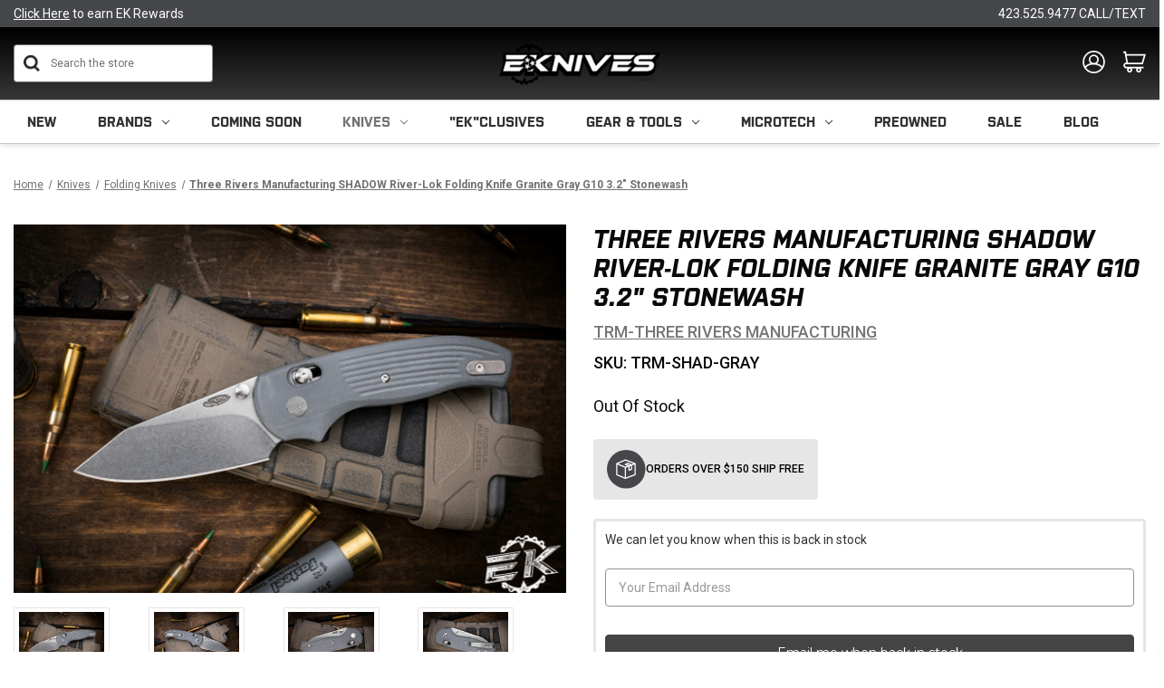

--- FILE ---
content_type: text/html; charset=UTF-8
request_url: https://eknives.com/three-rivers-manufacturing-shadow-river-lok-folding-knife-granite-gray-g10-3-2-stonewash/
body_size: 36784
content:


<!DOCTYPE html>
<html class="no-js" lang="en">
    <head>


        <title>Three Rivers Manufacturing SHADOW River-Lok Folding Knife Granite Gray G10 3.2&quot; Stonewash</title>

        <meta name="description" content="Looking for collectible knives for sale? Buy Three Rivers Manufacturing SHADOW River-Lok Folding Knife Granite Gray G10 3.2&quot; Stonewash.">

                <meta  property="product:price:amount" content="340" />
                <meta  property="product:price:currency" content="USD" />
                <meta  property="og:url" content="https://eknives.com/three-rivers-manufacturing-shadow-river-lok-folding-knife-granite-gray-g10-3-2-stonewash/" />
                <meta  property="og:site_name" content="EKnives LLC" />
                <meta  name="keywords" content="Three Rivers Manufacturing SHADOW River-Lok Folding Knife Granite Gray G10 3.2&quot; Stonewash">
                <meta  name='platform' content='bigcommerce.stencil' />
                <meta  property="og:type" content="product" />

                <meta  property="og:title" content="Three Rivers Manufacturing SHADOW River-Lok Folding Knife Granite Gray G10 3.2&quot; Stonewash" />

                <meta  property="og:description" content="Three Rivers Manufacturing SHADOW River-Lok Folding Knife Granite Gray G10 3.2&quot; Stonewash" />

                <meta  property="og:image" content="https://cdn11.bigcommerce.com/s-cta3pou86s/products/26118/images/173436/TRM-SHAD-GRAY-3__86829.1682365739.386.513.jpg?c=2" />

                <meta  property="fb:admins" content="claymerica@gmail.com" />

                <meta  property="og:availability" content="oos" />

                <meta  property="pinterest:richpins" content="enabled" />





        <link rel="dns-prefetch preconnect" href="https://cdn11.bigcommerce.com/s-cta3pou86s" crossorigin><link rel="dns-prefetch preconnect" href="https://fonts.googleapis.com/" crossorigin><link rel="dns-prefetch preconnect" href="https://fonts.gstatic.com/" crossorigin>


<!-- Include Klevu JavaScript Library -->
        <script src="https://js.klevu.com/core/v2/klevu.js"></script>

        <script>
        // register a hook to the klevu build process
          window._klvReady= window._klvReady|| [];
          window._klvReady.push(function(){
        // klevu object is build at this time but we need to wait for the user object to be build
          klevu.support.hook(["user"],function(){
        // user object has been build, override the init ip data function to not init the ip data
          klevu.user.initIpData = function(){return this;}
            });
          });
        </script>

        <!-- Include Quick Search Theme -->
        <script src="https://js.klevu.com/theme/default/v2/quick-search.lazyload.js"></script>



        <!-- Initialise Klevu for your store -->
        <script type="text/javascript">
            klevu.interactive(function () {
                var options = {
                    url : {
                        protocol: 'https:',
                        queryParam: 'search_query',
                        landing: '/search.php', // your BigCommerce Search Results Page
                        search: 'https://uscs32v2.ksearchnet.com/cs/v2/search' // your Klevu APIv2 Search URL + endpoint path
                    },
                    search: {
                        minChars: 0,
                        searchBoxSelector: "#search_query", // your BigCommerce Search Input
                        apiKey: "klevu-169168113727316648" // your Klevu JS API Key
                    },
                    analytics: {
                        apiKey: 'klevu-169168113727316648' // your Klevu JS API Key
                    }
                };
                klevu(options);
            });
        </script>



        
         


        <link href="https://cdn11.bigcommerce.com/s-cta3pou86s/product_images/Eknives%20Icon.png?t&#x3D;1605040706" rel="shortcut icon">
        <meta name="viewport" content="width=device-width, initial-scale=1">

        <script>
            // 
            document.documentElement.className = document.documentElement.className.replace('no-js', 'js');
        </script>

        <script>
    function browserSupportsAllFeatures() {
        return window.Promise
            && window.fetch
            && window.URL
            && window.URLSearchParams
            && window.WeakMap
            // object-fit support
            && ('objectFit' in document.documentElement.style);
    }

    function loadScript(src) {
        var js = document.createElement('script');
        js.src = src;
        js.onerror = function () {
            console.error('Failed to load polyfill script ' + src);
        };
        document.head.appendChild(js);
    }

    if (!browserSupportsAllFeatures()) {
        loadScript('https://cdn11.bigcommerce.com/s-cta3pou86s/stencil/3c08de50-cf68-013e-b457-32fe1a9facfb/e/f23a0490-d51e-013e-e586-4ea0a5dcd80a/dist/theme-bundle.polyfills.js');
    }
</script>
        <script>window.consentManagerTranslations = `{"locale":"en","locales":{"consent_manager.data_collection_warning":"en","consent_manager.accept_all_cookies":"en","consent_manager.gdpr_settings":"en","consent_manager.data_collection_preferences":"en","consent_manager.manage_data_collection_preferences":"en","consent_manager.use_data_by_cookies":"en","consent_manager.data_categories_table":"en","consent_manager.allow":"en","consent_manager.accept":"en","consent_manager.deny":"en","consent_manager.dismiss":"en","consent_manager.reject_all":"en","consent_manager.category":"en","consent_manager.purpose":"en","consent_manager.functional_category":"en","consent_manager.functional_purpose":"en","consent_manager.analytics_category":"en","consent_manager.analytics_purpose":"en","consent_manager.targeting_category":"en","consent_manager.advertising_category":"en","consent_manager.advertising_purpose":"en","consent_manager.essential_category":"en","consent_manager.esential_purpose":"en","consent_manager.yes":"en","consent_manager.no":"en","consent_manager.not_available":"en","consent_manager.cancel":"en","consent_manager.save":"en","consent_manager.back_to_preferences":"en","consent_manager.close_without_changes":"en","consent_manager.unsaved_changes":"en","consent_manager.by_using":"en","consent_manager.agree_on_data_collection":"en","consent_manager.change_preferences":"en","consent_manager.cancel_dialog_title":"en","consent_manager.privacy_policy":"en","consent_manager.allow_category_tracking":"en","consent_manager.disallow_category_tracking":"en"},"translations":{"consent_manager.data_collection_warning":"We use cookies (and other similar technologies) to collect data to improve your shopping experience.","consent_manager.accept_all_cookies":"Accept All Cookies","consent_manager.gdpr_settings":"Settings","consent_manager.data_collection_preferences":"Website Data Collection Preferences","consent_manager.manage_data_collection_preferences":"Manage Website Data Collection Preferences","consent_manager.use_data_by_cookies":" uses data collected by cookies and JavaScript libraries to improve your shopping experience.","consent_manager.data_categories_table":"The table below outlines how we use this data by category. To opt out of a category of data collection, select 'No' and save your preferences.","consent_manager.allow":"Allow","consent_manager.accept":"Accept","consent_manager.deny":"Deny","consent_manager.dismiss":"Dismiss","consent_manager.reject_all":"Reject all","consent_manager.category":"Category","consent_manager.purpose":"Purpose","consent_manager.functional_category":"Functional","consent_manager.functional_purpose":"Enables enhanced functionality, such as videos and live chat. If you do not allow these, then some or all of these functions may not work properly.","consent_manager.analytics_category":"Analytics","consent_manager.analytics_purpose":"Provide statistical information on site usage, e.g., web analytics so we can improve this website over time.","consent_manager.targeting_category":"Targeting","consent_manager.advertising_category":"Advertising","consent_manager.advertising_purpose":"Used to create profiles or personalize content to enhance your shopping experience.","consent_manager.essential_category":"Essential","consent_manager.esential_purpose":"Essential for the site and any requested services to work, but do not perform any additional or secondary function.","consent_manager.yes":"Yes","consent_manager.no":"No","consent_manager.not_available":"N/A","consent_manager.cancel":"Cancel","consent_manager.save":"Save","consent_manager.back_to_preferences":"Back to Preferences","consent_manager.close_without_changes":"You have unsaved changes to your data collection preferences. Are you sure you want to close without saving?","consent_manager.unsaved_changes":"You have unsaved changes","consent_manager.by_using":"By using our website, you're agreeing to our","consent_manager.agree_on_data_collection":"By using our website, you're agreeing to the collection of data as described in our ","consent_manager.change_preferences":"You can change your preferences at any time","consent_manager.cancel_dialog_title":"Are you sure you want to cancel?","consent_manager.privacy_policy":"Privacy Policy","consent_manager.allow_category_tracking":"Allow [CATEGORY_NAME] tracking","consent_manager.disallow_category_tracking":"Disallow [CATEGORY_NAME] tracking"}}`;</script>

        <script>
            // 
            window.lazySizesConfig = window.lazySizesConfig || {};
            window.lazySizesConfig.loadMode = 1;
        </script>
        <script async src="https://cdn11.bigcommerce.com/s-cta3pou86s/stencil/3c08de50-cf68-013e-b457-32fe1a9facfb/e/f23a0490-d51e-013e-e586-4ea0a5dcd80a/dist/theme-bundle.head_async.js"></script>

        <link href="https://fonts.googleapis.com/css?family=Montserrat:700,500,400%7CKarla:400&display=block" rel="stylesheet">

        <link rel="preload" href="https://cdn11.bigcommerce.com/s-cta3pou86s/stencil/3c08de50-cf68-013e-b457-32fe1a9facfb/e/f23a0490-d51e-013e-e586-4ea0a5dcd80a/dist/theme-bundle.font.js" as="script">
        <script async src="https://cdn11.bigcommerce.com/s-cta3pou86s/stencil/3c08de50-cf68-013e-b457-32fe1a9facfb/e/f23a0490-d51e-013e-e586-4ea0a5dcd80a/dist/theme-bundle.font.js"></script>

        <link data-stencil-stylesheet href="https://cdn11.bigcommerce.com/s-cta3pou86s/stencil/3c08de50-cf68-013e-b457-32fe1a9facfb/e/f23a0490-d51e-013e-e586-4ea0a5dcd80a/css/theme-cfe55180-d51e-013e-c148-1e6a410aeef2.css" rel="stylesheet">
        <link data-stencil-stylesheet href="https://cdn11.bigcommerce.com/s-cta3pou86s/stencil/3c08de50-cf68-013e-b457-32fe1a9facfb/e/f23a0490-d51e-013e-e586-4ea0a5dcd80a/css/custom-cfe55180-d51e-013e-c148-1e6a410aeef2.css" rel="stylesheet">
        <link data-stencil-stylesheet href="https://cdn11.bigcommerce.com/s-cta3pou86s/stencil/3c08de50-cf68-013e-b457-32fe1a9facfb/e/f23a0490-d51e-013e-e586-4ea0a5dcd80a/css/universal-elements-cfe55180-d51e-013e-c148-1e6a410aeef2.css" rel="stylesheet">
        <link data-stencil-stylesheet href="https://cdn11.bigcommerce.com/s-cta3pou86s/stencil/3c08de50-cf68-013e-b457-32fe1a9facfb/e/f23a0490-d51e-013e-e586-4ea0a5dcd80a/css/media-queries-cfe55180-d51e-013e-c148-1e6a410aeef2.css" rel="stylesheet">

        <!-- Start Tracking Code for analytics_googleanalytics4 -->

<script data-cfasync="false" src="https://cdn11.bigcommerce.com/shared/js/google_analytics4_bodl_subscribers-358423becf5d870b8b603a81de597c10f6bc7699.js" integrity="sha256-gtOfJ3Avc1pEE/hx6SKj/96cca7JvfqllWA9FTQJyfI=" crossorigin="anonymous"></script>
<script data-cfasync="false">
  (function () {
    window.dataLayer = window.dataLayer || [];

    function gtag(){
        dataLayer.push(arguments);
    }

    function initGA4(event) {
         function setupGtag() {
            function configureGtag() {
                gtag('js', new Date());
                gtag('set', 'developer_id.dMjk3Nj', true);
                gtag('config', 'G-P2S0059XDL');
            }

            var script = document.createElement('script');

            script.src = 'https://www.googletagmanager.com/gtag/js?id=G-P2S0059XDL';
            script.async = true;
            script.onload = configureGtag;

            document.head.appendChild(script);
        }

        setupGtag();

        if (typeof subscribeOnBodlEvents === 'function') {
            subscribeOnBodlEvents('G-P2S0059XDL', false);
        }

        window.removeEventListener(event.type, initGA4);
    }

    

    var eventName = document.readyState === 'complete' ? 'consentScriptsLoaded' : 'DOMContentLoaded';
    window.addEventListener(eventName, initGA4, false);
  })()
</script>

<!-- End Tracking Code for analytics_googleanalytics4 -->

<!-- Start Tracking Code for analytics_siteverification -->

<script src="//scripts.iconnode.com/92559.js"></script>

<meta name="google-site-verification" content="3dBOGGtcdpdRmY5pWMkrHwbDqJI9TuOYWcNnMveOv4E" />
<meta name="google-site-verification" content="jXDyGwhr_Atfr8X5VtOuLqdvZfTrK_28CxZupmFNd1g" />

<meta name="p:domain_verify" content="1b0bca01f08bfde2d4b62ecef68e2706"/>

<!-- Google Tag Manager -->
<script>(function(w,d,s,l,i){w[l]=w[l]||[];w[l].push({'gtm.start':
new Date().getTime(),event:'gtm.js'});var f=d.getElementsByTagName(s)[0],
j=d.createElement(s),dl=l!='dataLayer'?'&l='+l:'';j.async=true;j.src=
'https://www.googletagmanager.com/gtm.js?id='+i+dl;f.parentNode.insertBefore(j,f);
})(window,document,'script','dataLayer','GTM-PQBQ26WQ');</script>
<!-- End Google Tag Manager -->

<script type='text/javascript'>
window.__lo_site_id = 175040;

    (function() {
        var wa = document.createElement('script'); wa.type = 'text/javascript'; wa.async = true;
        wa.src = 'https://d10lpsik1i8c69.cloudfront.net/w.js';
        var s = document.getElementsByTagName('script')[0]; s.parentNode.insertBefore(wa, s);
      })();
    </script>

<!-- End Tracking Code for analytics_siteverification -->


<script type="text/javascript" src="https://checkout-sdk.bigcommerce.com/v1/loader.js" defer ></script>
<script type="text/javascript">
var BCData = {"product_attributes":{"sku":" TRM-SHAD-GRAY\t","upc":null,"mpn":null,"gtin":null,"weight":null,"base":true,"image":null,"price":{"without_tax":{"formatted":"$340.00","value":340,"currency":"USD"},"tax_label":"Tax"},"out_of_stock_behavior":"label_option","out_of_stock_message":"Out of Stock","available_modifier_values":[],"in_stock_attributes":[],"stock":null,"instock":false,"stock_message":null,"purchasable":true,"purchasing_message":"The selected product combination is currently unavailable.","call_for_price_message":null}};
</script>
<script src='https://cdn.attn.tv/eknives/dtag.js'  ></script><script src='https://bigcommerce-storefront.getredo.com/main.js'   ></script><script type="text/javascript">
</script><script type='text/javascript'>
document.sezzleConfig = {
"configGroups": [{
"targetXPath": ".price-withouttax/.price-value-wrapper/.price-value"
},{
"targetXPath": ".price-withtax/.price-value-wrapper/.price-value"
},{
"targetXPath": ".productView-price/.price-section/.price--withoutTax"
},{
"targetXPath": ".productView-price/.price-section/.price--withTax"
},{
"targetXPath": ".cart-total-grandTotal/SPAN-0",
"renderToPath": "../..",
"urlMatch": "cart"
},{
"targetXPath":".order-total/.cart-totals-value/.value-price"
}]
}</script><script src='https://widget.sezzle.com/v1/javascript/price-widget?uuid=dfea268a-1909-488c-a2d7-1ee6fea5f48c'></script><script type="text/javascript">
    var attnData = {
	    pageType: "product",
            orderData: {},
    }
try {
    if ("") {
        fetch("/api/storefront/order/", {
            credentials: "include",
        })
        .then(function (response) {
            return response.json();
        })
        .then(function (orderInfo) {
            window.attnData = window.attnData || {
			        pageType: "product",
    		        orderData: {},
		            }
            window.attnData.orderData = {
                cartTotal: orderInfo.orderAmount,
                cartId: orderInfo.cartId,
			    cartCoupon: orderInfo.coupons.length > 0 ? orderInfo.coupons[0].code : null,
                orderId: orderInfo.orderId,
                phone: orderInfo.billingAddress.phone,
                email: orderInfo.billingAddress.email,
                items: orderInfo.lineItems.physicalItems.map(item => {
                    return {
                        sku: item.productId,
                        subProductId: item.variantId,
                        name: item.name,
                        image: item.imageUrl,
                        price: item.salePrice,
                        currency: orderInfo.currency.code,
                        quantity: item.quantity,
                    }
                }),
            }
        })
}} catch (e) {}
</script>
<script type="text/javascript">
 const attn_upc = "";
    const attn_price = "340";
    var variant = null;
    const attnBCProducts = window.attn_bc_products = window.attn_bc_products || {};
    const productsCatalogue = attnBCProducts.products = attnBCProducts.products || [];
    const product = {
        sku: '26118',
        subProductId: variant,
        productId: ' TRM-SHAD-GRAY	',
        name: 'Three Rivers Manufacturing SHADOW River-Lok Folding Knife Granite Gray G10 3.2&quot; Stonewash',
        image: 'https://cdn11.bigcommerce.com/s-cta3pou86s/images/stencil/500x659/products/26118/173436/TRM-SHAD-GRAY-3__86829.1682365739.jpg?c=2',
        category: 'Knives/Folding Knives,New,Knives',
        price: attn_price,
        currency: 'USD' || 'USD',
    };
    if (attnData.pageType === 'product' && product.sku) {    try {
        fetch('/graphql', {
            method: 'POST',
            credentials: 'same-origin',
            headers: {
              'Content-Type': 'application/json',
              'Authorization': 'Bearer eyJ0eXAiOiJKV1QiLCJhbGciOiJFUzI1NiJ9.eyJjaWQiOlsxXSwiY29ycyI6WyJodHRwczovL2Vrbml2ZXMuY29tIl0sImVhdCI6MTc2OTI1MTExMywiaWF0IjoxNzY5MDc4MzEzLCJpc3MiOiJCQyIsInNpZCI6OTk5ODgxNjU4LCJzdWIiOiJCQyIsInN1Yl90eXBlIjowLCJ0b2tlbl90eXBlIjoxfQ.99rklmOF9h1RRuoidHplnlXJxPU7ggEpOLrz8mrWWwiF5CATM8SbWY8nDNlukZx1FTqCIUmLeC6xd0KRVfkczA'
            },
            body: JSON.stringify({ query: '{ site {product(entityId: 26118) { sku, variants{edges{node{upc, entityId, prices{price{value}}}}}}}}'})})
            .then(data => data.json())
            .then(json => json?.data?.site?.product?.variants?.edges)
            .then(variantsArr =>  {
                if (variantsArr.length === 1) {
                    variant = variantsArr[0]?.node?.entityId;
                } else if (attn_upc) {
                    variant = variantsArr.find(variantObj => variantObj?.node?.upc === attn_upc)?.node.entityId;
                } else if (attn_price) {
                    variant = variantsArr.find(variantObj => variantObj?.node?.prices?.price?.value?.toString() === attn_price)?.node.entityId;
                } else {
                    variant = variantsArr[0]?.node?.entityId;
                }
            })
            .then(() => {
                product.subProductId = variant;
                attnBCProducts["current_product"] = product;
                if (productsCatalogue.filter(i => {i.productId === '26118' && i.subProductId === variant}).length === 0) {
                    productsCatalogue.push(product);
                }
            })
    } catch {
        attnBCProducts["current_product"] = product;
        if (productsCatalogue.filter(i => i.productId === '26118').length === 0) {
            productsCatalogue.push(product);
        }
    }}
</script><script>
    window.clickmagick_cmc = {
        uid: '207702',
        hid: '1981570623',
        cmc_project: 'EKnives.com',
        vid_info: 'on',
        utm_source: 'organic',
    }
</script>
<script src='//cm.eknives.com/167d5e32.js'></script><script async defer src="https://tools.luckyorange.com/core/lo.js?site-id=01d16d8e"></script><script async defer src="https://tools.luckyorange.com/core/lo.js?site-id=01d16d8e"></script><script>
!function(f,b,e,v,n,t,s){if(f.fbq)return;n=f.fbq=function(){n.callMethod?n.callMethod.apply(n,arguments):n.queue.push(arguments)};if(!f._fbq)f._fbq=n;n.push=n;n.loaded=!0;n.version='2.0';n.queue=[];t=b.createElement(e);t.async=!0;t.src=v;s=b.getElementsByTagName(e)[0];s.parentNode.insertBefore(t,s)}(window,document,'script','https://connect.facebook.net/en_US/fbevents.js');
fbq('init', '1175273814674285');
fbq('track', 'PageView');
</script>
 <script data-cfasync="false" src="https://microapps.bigcommerce.com/bodl-events/1.9.4/index.js" integrity="sha256-Y0tDj1qsyiKBRibKllwV0ZJ1aFlGYaHHGl/oUFoXJ7Y=" nonce="" crossorigin="anonymous"></script>
 <script data-cfasync="false" nonce="">

 (function() {
    function decodeBase64(base64) {
       const text = atob(base64);
       const length = text.length;
       const bytes = new Uint8Array(length);
       for (let i = 0; i < length; i++) {
          bytes[i] = text.charCodeAt(i);
       }
       const decoder = new TextDecoder();
       return decoder.decode(bytes);
    }
    window.bodl = JSON.parse(decodeBase64("[base64]"));
 })()

 </script>

<script nonce="">
(function () {
    var xmlHttp = new XMLHttpRequest();

    xmlHttp.open('POST', 'https://bes.gcp.data.bigcommerce.com/nobot');
    xmlHttp.setRequestHeader('Content-Type', 'application/json');
    xmlHttp.send('{"store_id":"999881658","timezone_offset":"-5.0","timestamp":"2026-01-22T12:02:32.67060300Z","visit_id":"c90a5192-0dec-46f0-9d55-3c9ad78d2287","channel_id":1}');
})();
</script>


        <link rel="preload" href="https://cdn11.bigcommerce.com/s-cta3pou86s/stencil/3c08de50-cf68-013e-b457-32fe1a9facfb/e/f23a0490-d51e-013e-e586-4ea0a5dcd80a/dist/theme-bundle.main.js" as="script">
        <link rel="stylesheet" href="https://use.typekit.net/qae5jry.css">
        <link rel="stylesheet" href="https://cdn.jsdelivr.net/npm/swiper/swiper-bundle.min.css" />

        <meta property="og:image"  content="https://cdn11.bigcommerce.com/s-cta3pou86s/images/stencil/original/image-manager/eknives.jpg" />
        <meta property="og:image:width" content="1250" />
        <meta property="og:image:height" content="700" />
        <meta property="og:image:type" content="image/jpeg" />
        <meta name="google-site-verification" content="7QP6zyQoTUVaWdRTcdTBQCfsz3hv_QjzMnNvpPb_TgQ" />
        <meta name="msvalidate.01" content="44C4AF0EDA110FC9CF0CCC61782D8020" />



        <script type="application/ld+json">
{
  "@context": "https://schema.org",
  "@type": "Store",
  "name": "EKnives",
  "image": "https://cdn11.bigcommerce.com/s-cta3pou86s/images/stencil/250x100/eknives-llc_1693208041__12858.original.png",
  "@id": "",
  "url": "https://eknives.com/",
  "telephone": "423-525-9477",
  "priceRange": "$",
  "address": {
    "@type": "PostalAddress",
    "streetAddress": "4725 Adams Rd",
    "addressLocality": "Hixson",
    "addressRegion": "TN",
    "postalCode": "37343",
    "addressCountry": "US"
  },
  "geo": {
    "@type": "GeoCoordinates",
    "latitude": 35.1313564,
    "longitude": -85.2313066
  },
  "openingHoursSpecification": {
    "@type": "OpeningHoursSpecification",
    "dayOfWeek": [
      "Monday",
      "Tuesday",
      "Wednesday",
      "Thursday",
      "Friday"
    ],
    "opens": "10:00",
    "closes": "17:00"
  },
  "sameAs": [
    "https://www.facebook.com/EKnivesStore/",
    "https://www.instagram.com/e_knives/",
    "https://www.youtube.com/eknivesstore",
    "https://www.pinterest.com/eknives/"
  ]
}
</script>



    </head>
    <body class="product-page -custom">
        <!-- Google Tag Manager (noscript) -->
<noscript><iframe src="https://www.googletagmanager.com/ns.html?id=GTM-PQBQ26WQ"
height="0" width="0" style="display:none;visibility:hidden"></iframe></noscript>
<!-- End Google Tag Manager (noscript) -->

        <svg data-src="https://cdn11.bigcommerce.com/s-cta3pou86s/stencil/3c08de50-cf68-013e-b457-32fe1a9facfb/e/f23a0490-d51e-013e-e586-4ea0a5dcd80a/img/icon-sprite.svg" class="icons-svg-sprite"></svg>

        <a href="#main-content" class="skip-to-main-link">Skip to main content</a>
<header class="header" role="banner">
    <a href="#" class="mobileMenu-toggle" data-mobile-menu-toggle="menu">
        <span class="mobileMenu-toggleIcon">Toggle menu</span>
    </a>
    <div data-content-region="top_bar--global"><div data-layout-id="e8b21bc5-b460-41aa-998d-e38ef58a5727">       <div data-sub-layout-container="555e7335-d6d6-4d37-aef8-46f8d07d24f2" data-layout-name="Layout">
    <style data-container-styling="555e7335-d6d6-4d37-aef8-46f8d07d24f2">
        [data-sub-layout-container="555e7335-d6d6-4d37-aef8-46f8d07d24f2"] {
            box-sizing: border-box;
            display: flex;
            flex-wrap: wrap;
            z-index: 0;
            position: relative;
            height: ;
            padding-top: 0px;
            padding-right: 0px;
            padding-bottom: 0px;
            padding-left: 0px;
            margin-top: 0px;
            margin-right: 0px;
            margin-bottom: 0px;
            margin-left: 0px;
            border-width: 0px;
            border-style: solid;
            border-color: #333333;
        }

        [data-sub-layout-container="555e7335-d6d6-4d37-aef8-46f8d07d24f2"]:after {
            display: block;
            position: absolute;
            top: 0;
            left: 0;
            bottom: 0;
            right: 0;
            background-size: cover;
            z-index: auto;
        }
    </style>

    <div data-sub-layout="f10a0f3a-8a3d-48b7-9b89-514f372ef667">
        <style data-column-styling="f10a0f3a-8a3d-48b7-9b89-514f372ef667">
            [data-sub-layout="f10a0f3a-8a3d-48b7-9b89-514f372ef667"] {
                display: flex;
                flex-direction: column;
                box-sizing: border-box;
                flex-basis: 100%;
                max-width: 100%;
                z-index: 0;
                position: relative;
                height: ;
                padding-top: 0px;
                padding-right: 0px;
                padding-bottom: 0px;
                padding-left: 0px;
                margin-top: 0px;
                margin-right: 0px;
                margin-bottom: 0px;
                margin-left: 0px;
                border-width: 0px;
                border-style: solid;
                border-color: #333333;
                justify-content: center;
            }
            [data-sub-layout="f10a0f3a-8a3d-48b7-9b89-514f372ef667"]:after {
                display: block;
                position: absolute;
                top: 0;
                left: 0;
                bottom: 0;
                right: 0;
                background-size: cover;
                z-index: auto;
            }
            @media only screen and (max-width: 700px) {
                [data-sub-layout="f10a0f3a-8a3d-48b7-9b89-514f372ef667"] {
                    flex-basis: 100%;
                    max-width: 100%;
                }
            }
        </style>
        <div data-widget-id="b413a48f-054e-4d65-91e2-5e70f2447961" data-placement-id="5c2b155d-0ccb-4a32-9f92-d240b0d3aa83" data-placement-status="ACTIVE">
<style>
    .ek__topBarWrap {
        display: flex;
        align-items: center;
        justify-content: space-between;
        flex-wrap: nowrap;
        gap: 20px;
    }
    .ek__links {
        flex-basis: 33%;
        text-decoration: var(--none);
    }
    .ek__topBar__row {
        background: var(--blackish);
        padding:7px 0px;
    }
    .ek__links:not(.ek__text__center){
        font-family: var(--Roboto);
      font-size: var(--small);
      font-weight: normal;
      font-stretch: normal;
      font-style: normal;
      line-height: normal;
      letter-spacing: normal;
      color: var(--white);
    }
    .ek__links:not(.ek__text__left):not(.ek__text__right){
    font-family: var(--Purista);
      font-size: var(--span);
      font-weight: normal;
      font-stretch: normal;
      font-style: normal;
      line-height: normal;
      letter-spacing: normal;
      color: var(--white);
      text-transform: var(--upperCase);
    }
        </style>
        
        <section id="ek__topBar" class="ek__topBar ek__mobile-hide">
            <div class="ek__topBar__row">
                <div class="container">
                    <div class="ek__topBarWrap">
                            <a href="/login.php" role="button" title="<u>Click Here</u> to earn EK Rewards" class="ek__links ek__text__left"><u>Click Here</u> to earn EK Rewards</a>
                            <a href="https://eknives.com/shipping/" role="button" title="" class="ek__links ek__text__center"></a>
                            <a href="tel:423.525.9477 CALL/TEXT" role="button" title="423.525.9477 CALL/TEXT" class="ek__links ek__text__right">423.525.9477 CALL/TEXT</a>
                    </div>
                </div>
            </div>
        </section>
    
    </div>
    </div>
</div>

</div></div>
    <div class="header-midle primary-color">
        <div class="container">
            <div class="ek-row vertical-midle">
                <div class="ek-item ek-col-3">
                    <div id="quickSearch" class="header-search" aria-hidden="false" data-prevent-quick-search-close="">
                        
                        <form class="form" onsubmit="return false" data-url="/search.php" data-quick-search-form>
                            <fieldset class="form-fieldset">
                                <div class="form-field">
                                    <label class="is-srOnly" for="">Search</label>
                                    <input class="form-input"
                                           data-search-quick
                                           name=""
                                           id="search_query"
                                           data-error-message="Search field cannot be empty."
                                           placeholder="Search the store"
                                           autocomplete="off"
                                    >
                                </div>
                            </fieldset>
                        </form>
                        <section class="quickSearchResults" data-bind="html: results"></section>
                        <p role="status"
                           aria-live="polite"
                           class="aria-description--hidden"
                           data-search-aria-message-predefined-text="product results for"
                        ></p>
  

                    </div>  
                </div>
                <div class="ek-item ek-col-3">
                        <div class="header-logo header-logo--center">
                            <a href="https://eknives.com/" class="header-logo__link" data-header-logo-link>
        <div class="header-logo-image-container">
            <img class="header-logo-image"
                 src="https://cdn11.bigcommerce.com/s-cta3pou86s/images/stencil/200x55/eknives_bw_opaque_1760107526__11950.original_resize_1760109416.original.png"
                 srcset="https://cdn11.bigcommerce.com/s-cta3pou86s/images/stencil/250x100/eknives_bw_opaque_1760107526__11950.original_resize_1760109416.original.png"
                 alt="EKnives LLC"
                 title="EKnives LLC">
        </div>
</a>
                        </div>
                </div>
                <div class="ek-item ek-col-3">
                    <div class="header-icons">
                           <div class="navUser-item navUser-item--account">
                                    <a class="navUser-action"
                                       href="/login.php"
                                       aria-label="Sign in"
                                    >
                                        <svg xmlns="http://www.w3.org/2000/svg" width="29.016" height="29.529" viewBox="0 0 29.016 29.529">
                                          <g id="account" transform="translate(1 1)">
                                            <ellipse id="Ellipse_4" data-name="Ellipse 4" cx="13.508" cy="13.765" rx="13.508" ry="13.765" fill="none" stroke="#fff" stroke-miterlimit="10" stroke-width="2"/>
                                            <circle id="Ellipse_5" data-name="Ellipse 5" cx="5.496" cy="5.496" r="5.496" transform="translate(8.012 5.123)" fill="none" stroke="#fff" stroke-miterlimit="10" stroke-width="2"/>
                                            <path id="Path_3" data-name="Path 3" d="M7.34,22.624A14.535,14.535,0,0,1,18.9,17.834,14.7,14.7,0,0,1,30.208,22.97" transform="translate(-5.375 -1.72)" fill="none" stroke="#fff" stroke-miterlimit="10" stroke-width="2"/>
                                          </g>
                                        </svg>

                                    </a>
                                   

                                <ul class="navUser--dropdown">
                                        <li>
                                            <a href="/login.php">Sign in</a>
                                        </li>
                                        <li>
                                            <a href="/login.php?action&#x3D;create_account">Register</a>
                                        </li>
                                        <li>
                                            <a href="/account.php?action&#x3D;order_status">Orders</a>
                                        </li>
                                </ul>
                            </div>
                            <div class="navUser-item navUser-item--cart">
                                <a class="navUser-action"
                                   data-cart-preview
                                   data-dropdown="cart-preview-dropdown"
                                   data-options="align:right"
                                   href="/cart.php"
                                   aria-label="Cart with 0 items"
                                >
                                    <span class="navUser-item-cartLabel"><svg xmlns="http://www.w3.org/2000/svg" width="29.18" height="27.187" viewBox="0 0 29.18 27.187">
									  <g id="cart" transform="translate(0 0.25)">
										<path id="Path_1" data-name="Path 1" d="M0,.75H2.711L5.139,15.165H24.552L27.842,4.04H3.713" fill="none" stroke="#fff" stroke-miterlimit="10" stroke-width="2"/>
										<path id="Path_2" data-name="Path 2" d="M10.923,16.689a3.4,3.4,0,0,0-2.993.861,2.555,2.555,0,0,0-.72,1.708,2.6,2.6,0,0,0,.579,1.567,3.417,3.417,0,0,0,1.85,1.285H32.327" transform="translate(-6.095 -1.524)" fill="none" stroke="#fff" stroke-miterlimit="10" stroke-width="2"/>
										<circle id="Ellipse_2" data-name="Ellipse 2" cx="2.386" cy="2.386" r="2.386" transform="translate(5.859 21.165)" fill="none" stroke="#fff" stroke-miterlimit="10" stroke-width="2"/>
										<circle id="Ellipse_3" data-name="Ellipse 3" cx="2.386" cy="2.386" r="2.386" transform="translate(17.563 21.165)" fill="none" stroke="#fff" stroke-miterlimit="10" stroke-width="2"/>
									  </g>
									</svg>
									</span>
                                    <span class="countPill cart-quantity"></span>
                                </a>
                    
                                <div class="dropdown-menu" id="cart-preview-dropdown" data-dropdown-content aria-hidden="true"></div>
                            </div>   
                    </div>
                </div>
            </div>
        </div>    
    </div>    
    <div data-content-region="mobile_bar--global"><div data-layout-id="e40b14cf-e044-4fcf-bd42-4150dced3b17">       <div data-sub-layout-container="77561781-75e9-400c-bf17-9cbb348c520a" data-layout-name="Layout">
    <style data-container-styling="77561781-75e9-400c-bf17-9cbb348c520a">
        [data-sub-layout-container="77561781-75e9-400c-bf17-9cbb348c520a"] {
            box-sizing: border-box;
            display: flex;
            flex-wrap: wrap;
            z-index: 0;
            position: relative;
            height: ;
            padding-top: 0px;
            padding-right: 0px;
            padding-bottom: 0px;
            padding-left: 0px;
            margin-top: 0px;
            margin-right: 0px;
            margin-bottom: 0px;
            margin-left: 0px;
            border-width: 0px;
            border-style: solid;
            border-color: #333333;
        }

        [data-sub-layout-container="77561781-75e9-400c-bf17-9cbb348c520a"]:after {
            display: block;
            position: absolute;
            top: 0;
            left: 0;
            bottom: 0;
            right: 0;
            background-size: cover;
            z-index: auto;
        }
    </style>

    <div data-sub-layout="514384c2-a5a1-4612-807c-d32f31b6a807">
        <style data-column-styling="514384c2-a5a1-4612-807c-d32f31b6a807">
            [data-sub-layout="514384c2-a5a1-4612-807c-d32f31b6a807"] {
                display: flex;
                flex-direction: column;
                box-sizing: border-box;
                flex-basis: 100%;
                max-width: 100%;
                z-index: 0;
                position: relative;
                height: ;
                padding-top: 0px;
                padding-right: 10.5px;
                padding-bottom: 0px;
                padding-left: 10.5px;
                margin-top: 0px;
                margin-right: 0px;
                margin-bottom: 0px;
                margin-left: 0px;
                border-width: 0px;
                border-style: solid;
                border-color: #333333;
                justify-content: ;
            }
            [data-sub-layout="514384c2-a5a1-4612-807c-d32f31b6a807"]:after {
                display: block;
                position: absolute;
                top: 0;
                left: 0;
                bottom: 0;
                right: 0;
                background-size: cover;
                z-index: auto;
            }
            @media only screen and (max-width: 700px) {
                [data-sub-layout="514384c2-a5a1-4612-807c-d32f31b6a807"] {
                    flex-basis: 100%;
                    max-width: 100%;
                }
            }
        </style>
    </div>
</div>

</div></div>
   

    
    <div class="navPages-container" id="menu" data-menu>
		<div class="container">
        <nav class="navPages">
    <div class="navPages-quickSearch">
        <div class="container">
    <form class="form" onsubmit="return false" data-url="/search.php" data-quick-search-form>
        <fieldset class="form-fieldset">
            <div class="form-field">
                <label class="is-srOnly" for="nav-menu-quick-search">Search</label>
                <input class="form-input"
                       data-search-quick
                       name="nav-menu-quick-search"
                       id="nav-menu-quick-search"
                       data-error-message="Search field cannot be empty."
                       placeholder="Search the store"
                       autocomplete="off"
                >
            </div>
        </fieldset>
    </form>
    <section class="quickSearchResults" data-bind="html: results"></section>
    <p role="status"
       aria-live="polite"
       class="aria-description--hidden"
       data-search-aria-message-predefined-text="product results for"
    ></p>
</div>
    </div>
    <ul class="navPages-list">
            <li class="navPages-item">
                <a class="navPages-action" href="https://eknives.com/new/" aria-label="New" title="New">
    New
</a>
            </li>
            <li class="navPages-item">
                <a class="navPages-action has-subMenu desktop-visible"
    href=" /brands " title="Brands">
    Brands
    <i class="icon navPages-action-moreIcon" aria-hidden="true">
        <svg>
            <use xlink:href="#icon-chevron-down" />
        </svg>
    </i>
</a>
<div class="subMenuWrap mobile-visible">
    <a class="navPages-action has-subMenu"
        href=" /brands " title="Brands">
        Brands
    </a>
    <button class="navPages-action-btn">
        <i class="icon navPages-action-moreIcon" aria-hidden="true">
            <svg>
                <use xlink:href="#icon-chevron-down" />
            </svg>
        </i>
    </button>
</div>
<div class="navPage-subMenu" id="navPages-400" aria-hidden="true" tabindex="-1">
    <div class="ek__Nav">
        <!--EK BrandsMenu-->
        <div data-content-region="brand__menu--global"><div data-layout-id="8b396fff-1004-4f8f-b9b4-583a7ddab4c4">       <div data-sub-layout-container="12862773-dfe0-4bd7-9660-6c7608b9d1c4" data-layout-name="Layout">
    <style data-container-styling="12862773-dfe0-4bd7-9660-6c7608b9d1c4">
        [data-sub-layout-container="12862773-dfe0-4bd7-9660-6c7608b9d1c4"] {
            box-sizing: border-box;
            display: flex;
            flex-wrap: wrap;
            z-index: 0;
            position: relative;
            height: ;
            padding-top: 0px;
            padding-right: 0px;
            padding-bottom: 0px;
            padding-left: 0px;
            margin-top: 0px;
            margin-right: 0px;
            margin-bottom: 0px;
            margin-left: 0px;
            border-width: 0px;
            border-style: solid;
            border-color: #333333;
        }

        [data-sub-layout-container="12862773-dfe0-4bd7-9660-6c7608b9d1c4"]:after {
            display: block;
            position: absolute;
            top: 0;
            left: 0;
            bottom: 0;
            right: 0;
            background-size: cover;
            z-index: auto;
        }
    </style>

    <div data-sub-layout="7c9ebcda-a36c-4ebc-bac3-7c61d72d62c8">
        <style data-column-styling="7c9ebcda-a36c-4ebc-bac3-7c61d72d62c8">
            [data-sub-layout="7c9ebcda-a36c-4ebc-bac3-7c61d72d62c8"] {
                display: flex;
                flex-direction: column;
                box-sizing: border-box;
                flex-basis: 100%;
                max-width: 100%;
                z-index: 0;
                position: relative;
                height: ;
                padding-top: 0px;
                padding-right: 10.5px;
                padding-bottom: 0px;
                padding-left: 10.5px;
                margin-top: 0px;
                margin-right: 0px;
                margin-bottom: 0px;
                margin-left: 0px;
                border-width: 0px;
                border-style: solid;
                border-color: #333333;
                justify-content: center;
            }
            [data-sub-layout="7c9ebcda-a36c-4ebc-bac3-7c61d72d62c8"]:after {
                display: block;
                position: absolute;
                top: 0;
                left: 0;
                bottom: 0;
                right: 0;
                background-size: cover;
                z-index: auto;
            }
            @media only screen and (max-width: 700px) {
                [data-sub-layout="7c9ebcda-a36c-4ebc-bac3-7c61d72d62c8"] {
                    flex-basis: 100%;
                    max-width: 100%;
                }
            }
        </style>
        <div data-widget-id="959480e5-54d3-4a7b-9ac6-32582d1c4fcb" data-placement-id="4041bc4a-57d3-4774-b491-ce7964cdde4b" data-placement-status="ACTIVE"><ul class="navPage-subMenu-list menu__Brands">

    <li class="navPage-subMenu-item menu__Brands">
        <a class="navPage-subMenu-action navPages-action" href="/microtech/" aria-label="Microtech Knives">
            Microtech Knives
        </a>
    </li>
    <li class="navPage-subMenu-item menu__Brands">
        <a class="navPage-subMenu-action navPages-action" href="/brands/marfione-custom-knives/" aria-label="Marfione Custom Knives">
            Marfione Custom Knives
        </a>
    </li>
    <li class="navPage-subMenu-item menu__Brands">
        <a class="navPage-subMenu-action navPages-action" href="/Benchmade/" aria-label="Benchmade">
            Benchmade
        </a>
    </li>
    <li class="navPage-subMenu-item menu__Brands">
        <a class="navPage-subMenu-action navPages-action" href="/protech/" aria-label="Pro-Tech Knives">
            Pro-Tech Knives
        </a>
    </li>
    <li class="navPage-subMenu-item menu__Brands">
        <a class="navPage-subMenu-action navPages-action" href="/medford-knives/" aria-label="Medford Knives">
            Medford Knives
        </a>
    </li>
    <li class="navPage-subMenu-item menu__Brands">
        <a class="navPage-subMenu-action navPages-action" href="/chris-reeve-knives/" aria-label="Chris Reeve">
            Chris Reeve
        </a>
    </li>
    <li class="navPage-subMenu-item menu__Brands">
        <a class="navPage-subMenu-action navPages-action" href="/heretic-knives/" aria-label="Heretic Knives">
            Heretic Knives
        </a>
    </li>
    <li class="navPage-subMenu-item menu__Brands">
        <a class="navPage-subMenu-action navPages-action" href="/rmj-tactical/" aria-label="RMJ Tactical">
            RMJ Tactical
        </a>
    </li>
    <li class="navPage-subMenu-item menu__Brands">
        <a class="navPage-subMenu-action navPages-action" href="/toor-knives/" aria-label="Toor Knives">
            Toor Knives
        </a>
    </li>
    <li class="navPage-subMenu-item menu__Brands">
        <a class="navPage-subMenu-action navPages-action" href="/rick-hinderer/" aria-label="Hinderer Knives">
            Hinderer Knives
        </a>
    </li>
    <li class="navPage-subMenu-item menu__Brands">
        <a class="navPage-subMenu-action navPages-action" href="/chaves-knives/" aria-label="Chaves Knives">
            Chaves Knives
        </a>
    </li>
    <li class="navPage-subMenu-item menu__Brands">
        <a class="navPage-subMenu-action navPages-action" href="/Bastinelli-Knives/" aria-label="Bastinelli Knives">
            Bastinelli Knives
        </a>
    </li>
    <li class="navPage-subMenu-item menu__Brands">
        <a class="navPage-subMenu-action navPages-action" href="/stroup-knives/" aria-label="Stroup Knives">
            Stroup Knives
        </a>
    </li>
    <li class="navPage-subMenu-item menu__Brands">
        <a class="navPage-subMenu-action navPages-action" href="/Guardian-Tactical/" aria-label="Guardian Tactical">
            Guardian Tactical
        </a>
    </li>
    <li class="navPage-subMenu-item menu__Brands">
        <a class="navPage-subMenu-action navPages-action" href="/vero-engineering/" aria-label="Vero Engineering">
            Vero Engineering
        </a>
    </li>
    <li class="navPage-subMenu-item menu__Brands">
        <a class="navPage-subMenu-action navPages-action" href="/Tactile-turn/" aria-label="Tactile Turn">
            Tactile Turn
        </a>
    </li>
    <li class="navPage-subMenu-item menu__Brands">
        <a class="navPage-subMenu-action navPages-action" href="/mcnees-knives/" aria-label="Mcnees Knives">
            Mcnees Knives
        </a>
    </li>
    <li class="navPage-subMenu-item menu__Brands">
        <a class="navPage-subMenu-action navPages-action" href="/Shirogorov/" aria-label="Shirogorov Knives">
            Shirogorov Knives
        </a>
    </li>
    <li class="navPage-subMenu-item menu__Brands">
        <a class="navPage-subMenu-action navPages-action" href="/Enrique-Pena/" aria-label="Enrique Pena">
            Enrique Pena
        </a>
    </li>
    <li class="navPage-subMenu-item menu__Brands">
        <a class="navPage-subMenu-action navPages-action" href="/half-face-blades/" aria-label="Half Face Blades">
            Half Face Blades
        </a>
    </li>
    <li class="navPage-subMenu-item menu__Brands">
        <a class="navPage-subMenu-action navPages-action" href="/trm-three-rivers-manufacturing/" aria-label="Three Rivers MFG">
            Three Rivers MFG
        </a>
    </li>
    <li class="navPage-subMenu-item menu__Brands">
        <a class="navPage-subMenu-action navPages-action" href="/Spartan-Blades/" aria-label="Spartan Blades">
            Spartan Blades
        </a>
    </li>
    <li class="navPage-subMenu-item menu__Brands">
        <a class="navPage-subMenu-action navPages-action" href="/Hitex-Gear/" aria-label="Hitex Gear">
            Hitex Gear
        </a>
    </li>
    <li class="navPage-subMenu-item menu__Brands">
        <a class="navPage-subMenu-action navPages-action" href="/Blackside-Customs/" aria-label="Blackside Customs">
            Blackside Customs
        </a>
    </li>
    <li class="navPage-subMenu-item menu__Brands">
        <a class="navPage-subMenu-action navPages-action" href="/olight/" aria-label="Olight">
            Olight
        </a>
    </li>
    <li class="navPage-subMenu-item menu__Brands">
        <a class="navPage-subMenu-action navPages-action" href="/Spyderco/" aria-label="Spyderco">
            Spyderco
        </a>
    </li>
    <li class="navPage-subMenu-item menu__Brands">
        <a class="navPage-subMenu-action navPages-action" href="/Demko-Knives/" aria-label="Demko Knives">
            Demko Knives
        </a>
    </li>
    <li class="navPage-subMenu-item menu__Brands">
        <a class="navPage-subMenu-action navPages-action" href="/mick-strider-knives/" aria-label="Mick Strider Knives">
            Mick Strider Knives
        </a>
    </li>
    <li class="navPage-subMenu-item menu__Brands">
        <a class="navPage-subMenu-action navPages-action" href="/reate-knives/" aria-label="Reate Knives">
            Reate Knives
        </a>
    </li>
    <li class="navPage-subMenu-item menu__Brands">
        <a class="navPage-subMenu-action navPages-action" href="/qsp/" aria-label="QSP">
            QSP
        </a>
    </li>
    <li class="navPage-subMenu-item menu__Brands">
        <a class="navPage-subMenu-action navPages-action" href="/fenix/" aria-label="Fenix Light">
            Fenix Light
        </a>
    </li>
    <li class="navPage-subMenu-item menu__Brands">
        <a class="navPage-subMenu-action navPages-action" href="/Red-Horse-Knifeworks/" aria-label="Red Horse Knifeworks">
            Red Horse Knifeworks
        </a>
    </li>
    <li class="navPage-subMenu-item menu__Brands">
        <a class="navPage-subMenu-action navPages-action" href="/sergey-rogovets-sr-metalworks/" aria-label="Sergey Rogovets (SR Metalworks)">
            Sergey Rogovets (SR Metalworks)
        </a>
    </li>
    <li class="navPage-subMenu-item menu__Brands">
        <a class="navPage-subMenu-action navPages-action" href="/zero-tolerance/" aria-label="ZT Knives">
            ZT Knives
        </a>
    </li>
    <li class="navPage-subMenu-item menu__Brands">
        <a class="navPage-subMenu-action navPages-action" href="/notorious-edc/" aria-label="Notorius EDC">
            Notorius EDC
        </a>
    </li>
    <li class="navPage-subMenu-item menu__Brands">
        <a class="navPage-subMenu-action navPages-action" href="/buck-knives/" aria-label="Buck Knives">
            Buck Knives
        </a>
    </li>
    <li class="navPage-subMenu-item menu__Brands">
        <a class="navPage-subMenu-action navPages-action" href="/tactile-knife-co/" aria-label="Tactile Knife Co.">
            Tactile Knife Co.
        </a>
    </li>
    <li class="navPage-subMenu-item menu__Brands">
        <a class="navPage-subMenu-action navPages-action" href="/big-idea-design/" aria-label="Big Idea Design">
            Big Idea Design
        </a>
    </li>
    <li class="navPage-subMenu-item menu__Brands">
        <a class="navPage-subMenu-action navPages-action" href="/kershaw/" aria-label="Kershaw">
            Kershaw
        </a>
    </li>
    <li class="navPage-subMenu-item menu__Brands">
        <a class="navPage-subMenu-action navPages-action" href="/nottingham-tactical/" aria-label="Nottingham Tactical">
            Nottingham Tactical
        </a>
    </li>
    <li class="navPage-subMenu-item ek__allCat">
        <a class="navPage-subMenu-action navPages-action" href="/brands" aria-label="All Brands">
            All Brands
        </a>
    </li>
</ul></div>
    </div>
</div>

</div></div>
        <!--EK BrandsMenu-->
    </div>
</div>
            </li>
            <li class="navPages-item">
                        <a class="navPages-action" href="https://eknives.com/coming-soon-1/" aria-label="Coming Soon" title="Coming Soon">
            Coming Soon
        </a>
            </li>
            <li class="navPages-item">
                <a class="navPages-action has-subMenu activePage desktop-visible"
    href=" https://eknives.com/knives/ " title="Knives">
    Knives
    <i class="icon navPages-action-moreIcon" aria-hidden="true">
        <svg>
            <use xlink:href="#icon-chevron-down" />
        </svg>
    </i>
</a>
<div class="subMenuWrap mobile-visible">
    <a class="navPages-action has-subMenu activePage"
        href=" https://eknives.com/knives/ " title="Knives">
        Knives
    </a>
    <button class="navPages-action-btn">
        <i class="icon navPages-action-moreIcon" aria-hidden="true">
            <svg>
                <use xlink:href="#icon-chevron-down" />
            </svg>
        </i>
    </button>
</div>
<div class="navPage-subMenu" id="navPages-286" aria-hidden="true" tabindex="-1">
    <div class="ek__Nav">
        <ul class="navPage-subMenu-list">
            <li class="navPage-subMenu-item ">
                <a class="navPage-subMenu-action navPages-action" href="https://eknives.com/categories/automatic-knives/"
                    aria-label="Automatic Knives" title="Automatic Knives">
                    Automatic Knives
                </a>
            </li>
            <li class="navPage-subMenu-item ">
                <a class="navPage-subMenu-action navPages-action" href="https://eknives.com/categories/otf-knives/"
                    aria-label="OTF Knives (Out the Front)" title="OTF Knives (Out the Front)">
                    OTF Knives (Out the Front)
                </a>
            </li>
            <li class="navPage-subMenu-item ">
                <a class="navPage-subMenu-action navPages-action" href="https://eknives.com/categories/butterfly-knives/"
                    aria-label="Balisong Knives" title="Balisong Knives">
                    Balisong Knives
                </a>
            </li>
            <li class="navPage-subMenu-item ">
                <a class="navPage-subMenu-action navPages-action" href="https://eknives.com/categories/fixed-blade-knives/"
                    aria-label="Fixed Blade Knives" title="Fixed Blade Knives">
                    Fixed Blade Knives
                </a>
            </li>
            <li class="navPage-subMenu-item ">
                <a class="navPage-subMenu-action navPages-action" href="https://eknives.com/kitchen-knives/"
                    aria-label="Kitchen Knives" title="Kitchen Knives">
                    Kitchen Knives
                </a>
            </li>
            <li class="navPage-subMenu-item ">
                <a class="navPage-subMenu-action navPages-action" href="https://eknives.com/categories/custom-knives/"
                    aria-label="Custom Knives" title="Custom Knives">
                    Custom Knives
                </a>
            </li>
            <li class="navPage-subMenu-item ">
                <a class="navPage-subMenu-action navPages-action activePage" href="https://eknives.com/categories/folding-knives/"
                    aria-label="Folding Knives" title="Folding Knives">
                    Folding Knives
                </a>
            </li>
            <li class="navPage-subMenu-item ">
                <a class="navPage-subMenu-action navPages-action" href="https://eknives.com/categories/accessories/"
                    aria-label="Knife Accessories" title="Knife Accessories">
                    Knife Accessories
                </a>
            </li>
            <li class="navPage-subMenu-item ">
                <a class="navPage-subMenu-action navPages-action" href="https://eknives.com/knives/knife-sharpeners/"
                    aria-label="Knife Sharpeners" title="Knife Sharpeners">
                    Knife Sharpeners
                </a>
            </li>
            <li class="navPage-subMenu-item ">
                <a class="navPage-subMenu-action navPages-action" href="https://eknives.com/categories/survival-tactical-knives/"
                    aria-label="Survival &amp; Tactical Knives" title="Survival &amp; Tactical Knives">
                    Survival &amp; Tactical Knives
                </a>
            </li>
            <li class="navPage-subMenu-item ">
                <a class="navPage-subMenu-action navPages-action" href="https://eknives.com/knives/tomahawks/"
                    aria-label="Tomahawks" title="Tomahawks">
                    Tomahawks
                </a>
            </li>
            <li class="navPage-subMenu-item ek__allCat">
                <a class="navPage-subMenu-action navPages-action"
                    href=" https://eknives.com/knives/ "
                    aria-label="All Knives"
                    title="All Knives">
                    All Knives
                </a>
            </li>
        </ul>

        
            <div class="ek_featuredProduct">
                <h3>
                    Featured Product:
                </h3>
                <div class="ek__productFeatured">
                        <div data-content-region="featured_product_knive--global"><div data-layout-id="9f181c08-53ed-4f8c-a422-5cf742089290">       <div data-sub-layout-container="041ed20f-7b5f-4688-a941-203782c88673" data-layout-name="Layout">
    <style data-container-styling="041ed20f-7b5f-4688-a941-203782c88673">
        [data-sub-layout-container="041ed20f-7b5f-4688-a941-203782c88673"] {
            box-sizing: border-box;
            display: flex;
            flex-wrap: wrap;
            z-index: 0;
            position: relative;
            height: ;
            padding-top: 0px;
            padding-right: 0px;
            padding-bottom: 0px;
            padding-left: 0px;
            margin-top: 0px;
            margin-right: 0px;
            margin-bottom: 0px;
            margin-left: 0px;
            border-width: 0px;
            border-style: solid;
            border-color: #333333;
        }

        [data-sub-layout-container="041ed20f-7b5f-4688-a941-203782c88673"]:after {
            display: block;
            position: absolute;
            top: 0;
            left: 0;
            bottom: 0;
            right: 0;
            background-size: cover;
            z-index: auto;
        }
    </style>

    <div data-sub-layout="ca8cd248-58a6-42d9-a9c5-51052d233dfa">
        <style data-column-styling="ca8cd248-58a6-42d9-a9c5-51052d233dfa">
            [data-sub-layout="ca8cd248-58a6-42d9-a9c5-51052d233dfa"] {
                display: flex;
                flex-direction: column;
                box-sizing: border-box;
                flex-basis: 100%;
                max-width: 100%;
                z-index: 0;
                position: relative;
                height: ;
                padding-top: 0px;
                padding-right: 10.5px;
                padding-bottom: 0px;
                padding-left: 10.5px;
                margin-top: 0px;
                margin-right: 0px;
                margin-bottom: 0px;
                margin-left: 0px;
                border-width: 0px;
                border-style: solid;
                border-color: #333333;
                justify-content: center;
            }
            [data-sub-layout="ca8cd248-58a6-42d9-a9c5-51052d233dfa"]:after {
                display: block;
                position: absolute;
                top: 0;
                left: 0;
                bottom: 0;
                right: 0;
                background-size: cover;
                z-index: auto;
            }
            @media only screen and (max-width: 700px) {
                [data-sub-layout="ca8cd248-58a6-42d9-a9c5-51052d233dfa"] {
                    flex-basis: 100%;
                    max-width: 100%;
                }
            }
        </style>
        <div data-widget-id="76384419-2ae0-4dae-aad4-b61d0ec9df89" data-placement-id="557eb455-f9a2-46b3-adc5-85bca579a753" data-placement-status="ACTIVE"><div id="ek__single_product--widget-76384419-2ae0-4dae-aad4-b61d0ec9df89">
<div class="ek__single_product">
<div class="ek__single_product-image">
<a href="/chaves-knives-redencion-street-x-lock-folding-knife-black-aluminum-3-25-d2-tanto-stonewash/"><img src="https://cdn11.bigcommerce.com/s-cta3pou86s/images/stencil/500x500/products/34831/238436/CK-RDST-X-BK-SWTE-5__53139.1758934145.jpg" alt="Chaves Knives Redencion Street X-Lock Folding Knife Black Aluminum 3.25&quot; D2 Tanto Stonewash"></a>
</div>
<div class="ek__single_product-info">
<div class="ek__single_product-brand">
Chaves Knives
</div>
<a href="/chaves-knives-redencion-street-x-lock-folding-knife-black-aluminum-3-25-d2-tanto-stonewash/" class="ek__single_product-title">
Chaves Knives Redencion Street X-Lock Folding Knife Black Aluminum 3.25" D2 Tanto Stonewash
</a>
<p class="ek__single_product-price">
$85
</p>
<div class="ek__uni__btn-wrap">
<a class="ek__uni__btn ek__cart__btn ek__btn__hxn" data-id="34831" href="https://eknives.com/cart.php?action=add&amp;product_id=34831">
Add to Cart
</a>
</div>
</div>
</div>
</div></div>
    </div>
</div>

</div></div>
                </div>
            </div>
    

    </div>
</div>
            </li>
            <li class="navPages-item">
                        <a class="navPages-action" href="https://eknives.com/ekclusives/" aria-label="&quot;EK&quot;clusives" title="&quot;EK&quot;clusives">
            &quot;EK&quot;clusives
        </a>
            </li>
            <li class="navPages-item">
                <a class="navPages-action has-subMenu desktop-visible"
    href=" https://eknives.com/gear-tools/ " title="Gear &amp; Tools">
    Gear &amp; Tools
    <i class="icon navPages-action-moreIcon" aria-hidden="true">
        <svg>
            <use xlink:href="#icon-chevron-down" />
        </svg>
    </i>
</a>
<div class="subMenuWrap mobile-visible">
    <a class="navPages-action has-subMenu"
        href=" https://eknives.com/gear-tools/ " title="Gear &amp; Tools">
        Gear &amp; Tools
    </a>
    <button class="navPages-action-btn">
        <i class="icon navPages-action-moreIcon" aria-hidden="true">
            <svg>
                <use xlink:href="#icon-chevron-down" />
            </svg>
        </i>
    </button>
</div>
<div class="navPage-subMenu" id="navPages-270" aria-hidden="true" tabindex="-1">
    <div class="ek__Nav">
        <ul class="navPage-subMenu-list">
            <li class="navPage-subMenu-item ">
                <a class="navPage-subMenu-action navPages-action" href="https://eknives.com/gear-and-tools/self-defense/"
                    aria-label="Self Defense" title="Self Defense">
                    Self Defense
                </a>
            </li>
            <li class="navPage-subMenu-item ">
                <a class="navPage-subMenu-action navPages-action" href="https://eknives.com/gear/pens/"
                    aria-label="Pens" title="Pens">
                    Pens
                </a>
            </li>
            <li class="navPage-subMenu-item ">
                <a class="navPage-subMenu-action navPages-action" href="https://eknives.com/gear-and-tools/cigar-cutter/"
                    aria-label="Cigar Cutter" title="Cigar Cutter">
                    Cigar Cutter
                </a>
            </li>
            <li class="navPage-subMenu-item ">
                <a class="navPage-subMenu-action navPages-action" href="https://eknives.com/gear-and-tools/bottle-openers/"
                    aria-label="Bottle Openers" title="Bottle Openers">
                    Bottle Openers
                </a>
            </li>
            <li class="navPage-subMenu-item ">
                <a class="navPage-subMenu-action navPages-action" href="https://eknives.com/gear/flashlights/"
                    aria-label="Flashlights" title="Flashlights">
                    Flashlights
                </a>
            </li>
            <li class="navPage-subMenu-item ">
                <a class="navPage-subMenu-action navPages-action" href="https://eknives.com/knives/multitool/"
                    aria-label="Multitool" title="Multitool">
                    Multitool
                </a>
            </li>
            <li class="navPage-subMenu-item ">
                <a class="navPage-subMenu-action navPages-action" href="https://eknives.com/gear/knucks/"
                    aria-label="Knucks" title="Knucks">
                    Knucks
                </a>
            </li>
            <li class="navPage-subMenu-item ">
                <a class="navPage-subMenu-action navPages-action" href="https://eknives.com/gear/tactical-gear/"
                    aria-label="Tactical Gear" title="Tactical Gear">
                    Tactical Gear
                </a>
            </li>
            <li class="navPage-subMenu-item ">
                <a class="navPage-subMenu-action navPages-action" href="https://eknives.com/gear/tools/"
                    aria-label="Pocket Tools" title="Pocket Tools">
                    Pocket Tools
                </a>
            </li>
            <li class="navPage-subMenu-item ">
                <a class="navPage-subMenu-action navPages-action" href="https://eknives.com/gear/wallets/"
                    aria-label="Wallets &amp; Money Clips" title="Wallets &amp; Money Clips">
                    Wallets &amp; Money Clips
                </a>
            </li>
            <li class="navPage-subMenu-item ">
                <a class="navPage-subMenu-action navPages-action" href="https://eknives.com/gear/other/"
                    aria-label="Everything Else" title="Everything Else">
                    Everything Else
                </a>
            </li>
            <li class="navPage-subMenu-item ek__allCat">
                <a class="navPage-subMenu-action navPages-action"
                    href=" https://eknives.com/gear-tools/ "
                    aria-label="All Gear &amp; Tools"
                    title="All Gear &amp; Tools">
                    All Gear &amp; Tools
                </a>
            </li>
        </ul>

        
    

    </div>
</div>
            </li>
            <li class="navPages-item">
                <a class="navPages-action has-subMenu desktop-visible"
    href=" https://eknives.com/microtech/ " title="Microtech">
    Microtech
    <i class="icon navPages-action-moreIcon" aria-hidden="true">
        <svg>
            <use xlink:href="#icon-chevron-down" />
        </svg>
    </i>
</a>
<div class="subMenuWrap mobile-visible">
    <a class="navPages-action has-subMenu"
        href=" https://eknives.com/microtech/ " title="Microtech">
        Microtech
    </a>
    <button class="navPages-action-btn">
        <i class="icon navPages-action-moreIcon" aria-hidden="true">
            <svg>
                <use xlink:href="#icon-chevron-down" />
            </svg>
        </i>
    </button>
</div>
<div class="navPage-subMenu" id="navPages-338" aria-hidden="true" tabindex="-1">
    <div class="ek__Nav">
        <ul class="navPage-subMenu-list">
            <li class="navPage-subMenu-item ">
                <a class="navPage-subMenu-action navPages-action" href="https://eknives.com/microtech-sale/"
                    aria-label="Microtech Sale" title="Microtech Sale">
                    Microtech Sale
                </a>
            </li>
            <li class="navPage-subMenu-item ">
                <a class="navPage-subMenu-action navPages-action" href="https://eknives.com/microtech/marfione-custom-knives/"
                    aria-label="Marfione Custom Knives" title="Marfione Custom Knives">
                    Marfione Custom Knives
                </a>
            </li>
            <li class="navPage-subMenu-item ">
                <a class="navPage-subMenu-action navPages-action" href="https://eknives.com/microtech-kitchen/"
                    aria-label="Microtech Kitchen" title="Microtech Kitchen">
                    Microtech Kitchen
                </a>
            </li>
            <li class="navPage-subMenu-item ">
                <a class="navPage-subMenu-action navPages-action" href="https://eknives.com/microtech/microtech-atreus/"
                    aria-label="Microtech Atreus" title="Microtech Atreus">
                    Microtech Atreus
                </a>
            </li>
            <li class="navPage-subMenu-item ">
                <a class="navPage-subMenu-action navPages-action" href="https://eknives.com/microtech/microtech-amphibian/"
                    aria-label="Microtech Amphibian" title="Microtech Amphibian">
                    Microtech Amphibian
                </a>
            </li>
            <li class="navPage-subMenu-item ">
                <a class="navPage-subMenu-action navPages-action" href="https://eknives.com/microtech/ram-lok/"
                    aria-label="RAM-LOK" title="RAM-LOK">
                    RAM-LOK
                </a>
            </li>
            <li class="navPage-subMenu-item ">
                <a class="navPage-subMenu-action navPages-action" href="https://eknives.com/microtech/microtech-msi-knives/"
                    aria-label="Microtech MSI Knives" title="Microtech MSI Knives">
                    Microtech MSI Knives
                </a>
            </li>
            <li class="navPage-subMenu-item ">
                <a class="navPage-subMenu-action navPages-action" href="https://eknives.com/microtech/microtech-glykon/"
                    aria-label="Microtech Glykon" title="Microtech Glykon">
                    Microtech Glykon
                </a>
            </li>
            <li class="navPage-subMenu-item ">
                <a class="navPage-subMenu-action navPages-action" href="https://eknives.com/microtech/microtech-belts/"
                    aria-label="Microtech Belts" title="Microtech Belts">
                    Microtech Belts
                </a>
            </li>
            <li class="navPage-subMenu-item ">
                <a class="navPage-subMenu-action navPages-action" href="https://eknives.com/microtech/microtech-gear/"
                    aria-label="Microtech Gear" title="Microtech Gear">
                    Microtech Gear
                </a>
            </li>
            <li class="navPage-subMenu-item ">
                <a class="navPage-subMenu-action navPages-action" href="https://eknives.com/microtech/microtech-pens/"
                    aria-label="Microtech Pens" title="Microtech Pens">
                    Microtech Pens
                </a>
            </li>
            <li class="navPage-subMenu-item ">
                <a class="navPage-subMenu-action navPages-action" href="https://eknives.com/microtech/microtech-signature-series-knives/"
                    aria-label="Microtech Signature Series Knives" title="Microtech Signature Series Knives">
                    Microtech Signature Series Knives
                </a>
            </li>
            <li class="navPage-subMenu-item ">
                <a class="navPage-subMenu-action navPages-action" href="https://eknives.com/microtech-ultratech/"
                    aria-label="Microtech Ultratech Knives" title="Microtech Ultratech Knives">
                    Microtech Ultratech Knives
                </a>
            </li>
            <li class="navPage-subMenu-item ">
                <a class="navPage-subMenu-action navPages-action" href="https://eknives.com/microtech-utx-85/"
                    aria-label="Microtech UTX 85 Knives" title="Microtech UTX 85 Knives">
                    Microtech UTX 85 Knives
                </a>
            </li>
            <li class="navPage-subMenu-item ">
                <a class="navPage-subMenu-action navPages-action" href="https://eknives.com/microtech/microtech-utx-70-knives/"
                    aria-label="Microtech UTX 70 Knives" title="Microtech UTX 70 Knives">
                    Microtech UTX 70 Knives
                </a>
            </li>
            <li class="navPage-subMenu-item ">
                <a class="navPage-subMenu-action navPages-action" href="https://eknives.com/microtech-combat-troodon/"
                    aria-label="Microtech Combat Troodon Knives" title="Microtech Combat Troodon Knives">
                    Microtech Combat Troodon Knives
                </a>
            </li>
            <li class="navPage-subMenu-item ">
                <a class="navPage-subMenu-action navPages-action" href="https://eknives.com/microtech-troodon-otf/"
                    aria-label="Microtech Troodon Knives" title="Microtech Troodon Knives">
                    Microtech Troodon Knives
                </a>
            </li>
            <li class="navPage-subMenu-item ">
                <a class="navPage-subMenu-action navPages-action" href="https://eknives.com/microtech/microtech-hera-knives/"
                    aria-label="Microtech Hera Knives" title="Microtech Hera Knives">
                    Microtech Hera Knives
                </a>
            </li>
            <li class="navPage-subMenu-item ">
                <a class="navPage-subMenu-action navPages-action" href="https://eknives.com/microtech-dirac/"
                    aria-label="Microtech Dirac Knives" title="Microtech Dirac Knives">
                    Microtech Dirac Knives
                </a>
            </li>
            <li class="navPage-subMenu-item ">
                <a class="navPage-subMenu-action navPages-action" href="https://eknives.com/microtech-dirac-delta/"
                    aria-label="Microtech Dirac Delta Knives" title="Microtech Dirac Delta Knives">
                    Microtech Dirac Delta Knives
                </a>
            </li>
            <li class="navPage-subMenu-item ">
                <a class="navPage-subMenu-action navPages-action" href="https://eknives.com/microtech/microtech-makora/"
                    aria-label="Microtech Makora" title="Microtech Makora">
                    Microtech Makora
                </a>
            </li>
            <li class="navPage-subMenu-item ">
                <a class="navPage-subMenu-action navPages-action" href="https://eknives.com/microtech/microtech-scarab-ii-knives/"
                    aria-label="Microtech Scarab II Knives" title="Microtech Scarab II Knives">
                    Microtech Scarab II Knives
                </a>
            </li>
            <li class="navPage-subMenu-item ">
                <a class="navPage-subMenu-action navPages-action" href="https://eknives.com/microtech-cypher/"
                    aria-label="Microtech Cypher Knives" title="Microtech Cypher Knives">
                    Microtech Cypher Knives
                </a>
            </li>
            <li class="navPage-subMenu-item ">
                <a class="navPage-subMenu-action navPages-action" href="https://eknives.com/microtech-ludt/"
                    aria-label="Microtech LUDT Knives" title="Microtech LUDT Knives">
                    Microtech LUDT Knives
                </a>
            </li>
            <li class="navPage-subMenu-item ">
                <a class="navPage-subMenu-action navPages-action" href="https://eknives.com/microtech-brachial/"
                    aria-label="Microtech Brachial" title="Microtech Brachial">
                    Microtech Brachial
                </a>
            </li>
            <li class="navPage-subMenu-item ">
                <a class="navPage-subMenu-action navPages-action" href="https://eknives.com/microtech-socom-elite/"
                    aria-label="Microtech Socom Knives" title="Microtech Socom Knives">
                    Microtech Socom Knives
                </a>
            </li>
            <li class="navPage-subMenu-item ">
                <a class="navPage-subMenu-action navPages-action" href="https://eknives.com/microtech/microtech-stitch-knives/"
                    aria-label="Microtech Stitch Knives" title="Microtech Stitch Knives">
                    Microtech Stitch Knives
                </a>
            </li>
            <li class="navPage-subMenu-item ">
                <a class="navPage-subMenu-action navPages-action" href="https://eknives.com/microtech/microtech-tools/"
                    aria-label="Microtech Tools" title="Microtech Tools">
                    Microtech Tools
                </a>
            </li>
            <li class="navPage-subMenu-item ">
                <a class="navPage-subMenu-action navPages-action" href="https://eknives.com/microtech-fixed-blades/"
                    aria-label="Microtech Fixed Blade Knives" title="Microtech Fixed Blade Knives">
                    Microtech Fixed Blade Knives
                </a>
            </li>
            <li class="navPage-subMenu-item ek__allCat">
                <a class="navPage-subMenu-action navPages-action"
                    href=" https://eknives.com/microtech/ "
                    aria-label="All Microtech"
                    title="All Microtech">
                    All Microtech
                </a>
            </li>
        </ul>

        
            <div class="ek_featuredProduct">
                <h3>
                    Featured Product:
                </h3>
                <div class="ek__productFeatured">

                        <div data-content-region="featured_product_microtech--global"><div data-layout-id="29283471-7884-42a9-bbfa-27450a191213">       <div data-sub-layout-container="07955482-e6ad-4088-be5b-2d7e17739a76" data-layout-name="Layout">
    <style data-container-styling="07955482-e6ad-4088-be5b-2d7e17739a76">
        [data-sub-layout-container="07955482-e6ad-4088-be5b-2d7e17739a76"] {
            box-sizing: border-box;
            display: flex;
            flex-wrap: wrap;
            z-index: 0;
            position: relative;
            height: ;
            padding-top: 0px;
            padding-right: 0px;
            padding-bottom: 0px;
            padding-left: 0px;
            margin-top: 0px;
            margin-right: 0px;
            margin-bottom: 0px;
            margin-left: 0px;
            border-width: 0px;
            border-style: solid;
            border-color: #333333;
        }

        [data-sub-layout-container="07955482-e6ad-4088-be5b-2d7e17739a76"]:after {
            display: block;
            position: absolute;
            top: 0;
            left: 0;
            bottom: 0;
            right: 0;
            background-size: cover;
            z-index: auto;
        }
    </style>

    <div data-sub-layout="57380273-cabe-47bf-bbe7-82ad9af70e18">
        <style data-column-styling="57380273-cabe-47bf-bbe7-82ad9af70e18">
            [data-sub-layout="57380273-cabe-47bf-bbe7-82ad9af70e18"] {
                display: flex;
                flex-direction: column;
                box-sizing: border-box;
                flex-basis: 100%;
                max-width: 100%;
                z-index: 0;
                position: relative;
                height: ;
                padding-top: 0px;
                padding-right: 10.5px;
                padding-bottom: 0px;
                padding-left: 10.5px;
                margin-top: 0px;
                margin-right: 0px;
                margin-bottom: 0px;
                margin-left: 0px;
                border-width: 0px;
                border-style: solid;
                border-color: #333333;
                justify-content: center;
            }
            [data-sub-layout="57380273-cabe-47bf-bbe7-82ad9af70e18"]:after {
                display: block;
                position: absolute;
                top: 0;
                left: 0;
                bottom: 0;
                right: 0;
                background-size: cover;
                z-index: auto;
            }
            @media only screen and (max-width: 700px) {
                [data-sub-layout="57380273-cabe-47bf-bbe7-82ad9af70e18"] {
                    flex-basis: 100%;
                    max-width: 100%;
                }
            }
        </style>
        <div data-widget-id="47263238-f75f-4b91-aeb9-6892e8dcdf46" data-placement-id="ddbbfca1-2038-4a6f-bdd3-7c2128ee58ad" data-placement-status="ACTIVE"><div id="ek__single_product--widget-47263238-f75f-4b91-aeb9-6892e8dcdf46">
<div class="ek__single_product">
<div class="ek__single_product-image">
<a href="/microtech-ultratech-tri-grip-otf-knife-white-accents-3-4-tanto-black-123t-1steks/"><img src="https://cdn11.bigcommerce.com/s-cta3pou86s/images/stencil/500x500/products/25785/218064/123T-1_STEKS_S-N_050-6__04408.1730431505.jpg" alt="Microtech Ultratech Tri-Grip OTF Knife White Accents 3.4&quot; Tanto Black 123T-1STEKS"></a>
</div>
<div class="ek__single_product-info">
<div class="ek__single_product-brand">
Microtech Knives
</div>
<a href="/microtech-ultratech-tri-grip-otf-knife-white-accents-3-4-tanto-black-123t-1steks/" class="ek__single_product-title">
Microtech Ultratech Tri-Grip OTF Knife White Accents 3.4" Tanto Black 123T-1STEKS
</a>
<p class="ek__single_product-price">
$265
</p>
<div class="ek__uni__btn-wrap">
<a class="ek__uni__btn ek__cart__btn ek__btn__hxn" data-id="25785" href="https://eknives.com/cart.php?action=add&amp;product_id=25785">
Add to Cart
</a>
</div>
</div>
</div>
</div></div>
    </div>
</div>

</div></div>
                </div>
            </div>
    

    </div>
</div>
            </li>
            <li class="navPages-item">
                        <a class="navPages-action" href="https://eknives.com/preowned/" aria-label="Preowned" title="Preowned">
            Preowned
        </a>
            </li>
            <li class="navPages-item">
                        <a class="navPages-action" href="https://eknives.com/sale/" aria-label="Sale" title="Sale">
            Sale
        </a>
            </li>
        <li class="navPages-item">
                <a class="navPages-action" href="/blog/" title="Knives Blog" role="button">Blog</a>
            </li>
        
            <li class="navPages-item navPages-item--account">
                <a class="navPages-action"
                   href="/login.php"
                   aria-label="Sign in"
                   title="Sign in"
                >
                    Sign in
                </a>
            </li>
            <li class="navPages-item navPages-item--account">
                
                <a class="navPages-action"
                   href="/login.php?action&#x3D;create_account"
                   aria-label="Register"
                   title="Register"
                >
                    Register
                </a>
                
            </li>
        <!--EK NavPages-->
        <div data-content-region="mobile_nav_data--global"><div data-layout-id="a4d7dfe5-f4e1-4a9f-92b2-6ba1ce773faf">       <div data-sub-layout-container="9da11603-07db-48dd-8914-72dad7d5dc76" data-layout-name="Layout">
    <style data-container-styling="9da11603-07db-48dd-8914-72dad7d5dc76">
        [data-sub-layout-container="9da11603-07db-48dd-8914-72dad7d5dc76"] {
            box-sizing: border-box;
            display: flex;
            flex-wrap: wrap;
            z-index: 0;
            position: relative;
            height: ;
            padding-top: 0px;
            padding-right: 0px;
            padding-bottom: 0px;
            padding-left: 0px;
            margin-top: 0px;
            margin-right: 0px;
            margin-bottom: 0px;
            margin-left: 0px;
            border-width: 0px;
            border-style: solid;
            border-color: #333333;
        }

        [data-sub-layout-container="9da11603-07db-48dd-8914-72dad7d5dc76"]:after {
            display: block;
            position: absolute;
            top: 0;
            left: 0;
            bottom: 0;
            right: 0;
            background-size: cover;
            z-index: auto;
        }
    </style>

    <div data-sub-layout="24d5b436-399d-4841-9aff-0afcfe31b1f8">
        <style data-column-styling="24d5b436-399d-4841-9aff-0afcfe31b1f8">
            [data-sub-layout="24d5b436-399d-4841-9aff-0afcfe31b1f8"] {
                display: flex;
                flex-direction: column;
                box-sizing: border-box;
                flex-basis: 100%;
                max-width: 100%;
                z-index: 0;
                position: relative;
                height: ;
                padding-top: 0px;
                padding-right: 10.5px;
                padding-bottom: 0px;
                padding-left: 10.5px;
                margin-top: 0px;
                margin-right: 0px;
                margin-bottom: 0px;
                margin-left: 0px;
                border-width: 0px;
                border-style: solid;
                border-color: #333333;
                justify-content: center;
            }
            [data-sub-layout="24d5b436-399d-4841-9aff-0afcfe31b1f8"]:after {
                display: block;
                position: absolute;
                top: 0;
                left: 0;
                bottom: 0;
                right: 0;
                background-size: cover;
                z-index: auto;
            }
            @media only screen and (max-width: 700px) {
                [data-sub-layout="24d5b436-399d-4841-9aff-0afcfe31b1f8"] {
                    flex-basis: 100%;
                    max-width: 100%;
                }
            }
        </style>
        <div data-widget-id="bae9c1e4-ddab-4174-abe2-e1e94b281021" data-placement-id="cde16942-ef9e-4d6f-9a5a-5de8d8d529f7" data-placement-status="ACTIVE"><style>
    .ek__additionalInfo p:last-of-type a {
      text-decoration: none;
    }
  
    .ek__additionalInfo p a {
      color: var(--white);
      font-weight: 600;
    }
  
    .ek__additionalInfo p {
      margin: 0;
      font-family: var(--Roboto);
      font-size: 12px;
      font-weight: normal;
      font-stretch: normal;
      font-style: normal;
      line-height: normal;
      letter-spacing: normal;
      color: var(--white);
      padding-top: 15px;
    }
  
    .ek__additionalInfo {
      margin-bottom: 20px;
    }
  </style>
  
  <div class="ek__additionalInfo ek__desktop-hide">
    <div class="container">
      <p><a href="#">Create an account</a> to earn rewards</p>
      <p>Need help? <a href="tel:423-525-9477">423-525-9477</a></p>
    </div>
  </div>
  </div>
    </div>
</div>

</div></div>
        <!--EK NavPages-->
    </ul>
    <ul class="navPages-list navPages-list--user">
            <li class="navPages-item">
                <a class="navPages-action"
                   href="/giftcertificates.php"
                   aria-label="Gift Certificates"
                   title="Gift Certificates"
                >
                    Gift Certificates
                </a>
            </li>
    </ul>
</nav>
		</div>
    </div>
    <div data-content-region="header_navigation_bottom--global"><div data-layout-id="f528bbca-76ae-49ae-a176-260dc34b5b4a">       <div data-sub-layout-container="5fe0d352-8da1-4fe4-8543-b51b69c4646a" data-layout-name="Layout">
    <style data-container-styling="5fe0d352-8da1-4fe4-8543-b51b69c4646a">
        [data-sub-layout-container="5fe0d352-8da1-4fe4-8543-b51b69c4646a"] {
            box-sizing: border-box;
            display: flex;
            flex-wrap: wrap;
            z-index: 0;
            position: relative;
            height: ;
            padding-top: 0px;
            padding-right: 0px;
            padding-bottom: 0px;
            padding-left: 0px;
            margin-top: 0px;
            margin-right: 0px;
            margin-bottom: 0px;
            margin-left: 0px;
            border-width: 0px;
            border-style: solid;
            border-color: #333333;
        }

        [data-sub-layout-container="5fe0d352-8da1-4fe4-8543-b51b69c4646a"]:after {
            display: block;
            position: absolute;
            top: 0;
            left: 0;
            bottom: 0;
            right: 0;
            background-size: cover;
            z-index: auto;
        }
    </style>

    <div data-sub-layout="6d0ce800-873c-4d63-8e0a-b5db7980744f">
        <style data-column-styling="6d0ce800-873c-4d63-8e0a-b5db7980744f">
            [data-sub-layout="6d0ce800-873c-4d63-8e0a-b5db7980744f"] {
                display: flex;
                flex-direction: column;
                box-sizing: border-box;
                flex-basis: 100%;
                max-width: 100%;
                z-index: 0;
                position: relative;
                height: ;
                padding-top: 0px;
                padding-right: 0px;
                padding-bottom: 0px;
                padding-left: 0px;
                margin-top: 0px;
                margin-right: 0px;
                margin-bottom: 0px;
                margin-left: 0px;
                border-width: 0px;
                border-style: solid;
                border-color: #333333;
                justify-content: center;
            }
            [data-sub-layout="6d0ce800-873c-4d63-8e0a-b5db7980744f"]:after {
                display: block;
                position: absolute;
                top: 0;
                left: 0;
                bottom: 0;
                right: 0;
                background-size: cover;
                z-index: auto;
            }
            @media only screen and (max-width: 700px) {
                [data-sub-layout="6d0ce800-873c-4d63-8e0a-b5db7980744f"] {
                    flex-basis: 100%;
                    max-width: 100%;
                }
            }
        </style>
        <div data-widget-id="d6fffc96-f45c-4972-809b-58b0f0ebfd3b" data-placement-id="9bf65c12-bea8-4dcf-9d81-a8aa91749bd4" data-placement-status="ACTIVE"><style>
    .ek__headerBottom-ttl h4 {
      text-align: center;
      margin: 0;
      font-family: var(--Purista);
      font-size: var(--span);
      font-weight: normal;
      font-stretch: normal;
      font-style: normal;
      line-height: normal;
      letter-spacing: normal;
      color: var(--white);
      text-transform: var(--upperCase);
    }
    .ek__headerBottom-row {
      background: var(--blackish);
      padding: 10px 0px;
    }
    @media (max-width: 800px) {
      .navPages-container.is-open + div .ek__headerBottom {
        display: none;
      }
      .navPages-container:not(.is-open) + div .ek__headerBottom {
        display: block;
      }
      .ek__headerBottom-ttl h4 {
        font-size: 12px;
      }
    }
  </style>
  <div class="ek__desktop-hide">
    <section class="ek__headerBottom" id="ek__headerBottom">
      <div class="ek__headerBottom-row">
        <div class="container">
          <div class="ek__headerBottom-ttl">
            <h4>No Shipping Dec.31-Jan.1 Shipping Resumes Jan.2</h4>
          </div>
        </div>
      </div>
    </section>
  </div>
  </div>
    </div>
</div>

</div></div>
</header>

<!--<div data-content-region="header_bottom"></div>-->

<style>
@import url('https://fonts.googleapis.com/css2?family=Oswald:wght@200;300;400;500;600;700&display=swap');
@import url('https://fonts.googleapis.com/css2?family=Roboto:wght@100;300;400;500;700;900&display=swap');
@import url('https://fonts.googleapis.com/css2?family=Open+Sans:wght@300;400;500;600;700;800&display=swap');
/* [contenteditable="true"]:focus, [href]:focus, [tabindex]:not([tabindex="-1"]):focus, button:focus, details:focus, input:focus, select:focus, textarea:focus {	outline: none !important;	outline-offset: unset !important;} */
/* [contenteditable="true"]:focus, [href]:focus, [tabindex]:not([tabindex="-1"]):focus, button:focus, details:focus, input:focus, select:focus, textarea:focus {outline: 2px solid #0f7fff !important;outline-offset: 1px !important;} */
.container {	padding: 0 15px;}
.ek-row {	margin-left: -15px;	margin-right: -15px;}
.ek-item {	padding: 0 15px;	float: left;}
.ek-col-3 {	width: 33.333%;	max-width: 33.333%;}
/*header-css*/
.header-midle {	width: 100%;	display: inline-block;	padding: 15px 0;}
.primary-color {	background: linear-gradient(to bottom, #000, #373737);}
.header-logo {	margin: 0;}
.header-logo .header-logo-image-container {	height: auto;	min-height: auto;}
.header-search .form {	margin: 0;}
.header-search .form-field {	margin-bottom: 0;}
.vertical-midle {	display: flex;	align-items: center;}
.header-search input.form-input {	max-width: 220px;	width: 100%;	padding-left: 40px;	background: #fff url(https://cdn11.bigcommerce.com/s-cfneit92yz/images/stencil/original/image-manager/search.png);	background-repeat: no-repeat;	background-size: 18px;	background-position: center left 10px;	font-size: 12px;	line-height: 16px;	font-weight: normal;}
.header-search input.form-input::placeholder {	color: #707070;	opacity: 1;}
.header-logo-image {	height: 50px;	width: auto;}
.header-icons {	width: 100%;	display: flex;	align-items: center;	justify-content: flex-end;}
.header-icons .navUser-item .navUser-action {	padding: 0;	line-height: normal;}
.header-icons .navUser-item .navUser-action svg {	width: 25px;	height: 25px;}
.header-icons .navUser-item.navUser-item--account {	margin-right: 20px;}
.navPages-container nav.navPages {	max-width: 100%;}
.navPages-list > li > a { padding: 15px; }
.navPages-container nav.navPages .navPages-item .navPages-action {	font-size: 15px;	line-height: 17px;	font-weight: 600;	font-family: "purista-web",sans-serif;}
.navPages-list {	display: flex;	width: 100%;	justify-content: space-between;}
#menu.navPages-container {	padding: 0px 0;}
.heroCarousel {	margin-top: 0;}
header.header {	border-bottom: 1px solid #C6C6D1;	box-shadow: 0 0 8px rgba(0, 0, 0, 0.2);}
.navPages-list.navPages-list--user {	display: none;}


/*mega-menu-css*/
.navPages-container > .container {	position: unset;}
.navPages-item .navPage-subMenu {	width: 100%;	background: #fff;	box-shadow: 0 4px 4px rgba(0, 0, 0, 0.2);	padding: 30px 15px;}
.navPages-item .navPage-subMenu ul.navPage-subMenu-list li a {	margin-bottom: 0;	border: none;	font-size: 14px !important;	line-height: 28px !important;	font-weight: 300 !important;	font-family: 'Roboto', sans-serif !important;	color: #000000;}
.navPages-item .navPage-subMenu ul.navPage-subMenu-list li {	margin: 2px 0;}
.navPages-action.is-open {	background-color: transparent;}

/*footer-css*/
.footer-info-col.footer-info-col--social {	display: none;}
.footer-info .footer-info-col.footer-info-col--small {	width: 23.333%;}
.footer-info .footer-info-col {	width: 30%;	margin-bottom: 0;}
.footer-info-heading {	font-family: 'Oswald', sans-serif;	font-size: 16px;	line-height: 24px;	text-transform: uppercase;	font-weight: 400;	margin-bottom: 20px;	color: #0B080B;}
.footer-info-list li a {	font-size: 14px;	line-height: 18px;	font-weight: normal;	font-family: 'Roboto', sans-serif;	color: #0B080B;}
.footer-info-list li {	margin-bottom: 10px;}
.footer-info-col address div {	padding: 0;}
.footer-info-col address div p {	font-size: 14px;	font-style: normal;	line-height: 18px;	min-height: auto;	font-family: 'Roboto', sans-serif;	font-weight: normal;	margin-bottom: 15px;}
.footer-info-col address div p a {	text-decoration: none;	font-weight: normal;	font-size: 14px;	line-height: 18px;}
.footer-info-col[data-section-type="newsletterSubscription"] > p {	display: none;}
.footer-info-col .form .form-field {	margin-bottom: 0;}
.footer-info-col .form .form-field .button.button--primary {	margin-left: 0;	border-radius: 0;	background: #0B080B;	font-size: 12px;	line-height: 16px;	text-transform: uppercase;	font-family: 'Roboto', sans-serif;	padding: 12px 25px;}
.footer-info-col .form .form-field input.form-input {	border-radius: 0;	background: #fff;	border: 1px solid #C6C6C6;	font-size: 12px;	line-height: 18px;	color: #707070;	font-family: 'Roboto', sans-serif;}
.footer-info-col .form .form-field input.form-input::placeholder {	opacity: 1;}
.footer-bottom {	width: 100%;	display: inline-block;	background: #fff;	padding: 30px 0; margin-top: 30px;}
.footer-payment-icon {	width: 100%;	display: inline-block;	text-align: center;}
.footer-payment-icon .footer-payment-icons {	margin-top: 0;}
.footer-bottom-links p {	font-weight: normal;	font-family: 'Open Sans', sans-serif;	margin-top: 10px;}
.footer-bottom-links p a {	text-decoration: none;}
.footer-copyright .powered-by {	text-align: center;	font-size: 12px;	line-height: 18px;	color: #707070;	font-weight: normal;	font-family: 'Open Sans', sans-serif;}
footer.footer {	padding-bottom: 0;}

/*banner-css*/
[data-test-id="carousel-title"] p {	font-size: 32px;	line-height: 40px;	color: #fff;	font-weight: bold;	font-style: italic;	font-family: "purista-web",sans-serif;}
[data-test-id="carousel-subtitle"] {	margin-top: 0;}
[data-test-id="carousel-subtitle"] p {	font-size: 15px;	line-height: 22px;	font-family: 'Roboto', sans-serif;	font-weight: normal;}
.css-neswf8[data-test-id="carousel-cta-button"] {	clip-path: polygon(6% 0, 100% 0, 100% 50%, 100% 50%, 94% 100%, 0 100%, 0 50%, 0 50%);	border-radius: 0;	border: 1px solid #C50F0F;	background: #0B080B;	font-size: 16px;	font-weight: bold;	font-family: 'Roboto', sans-serif;	margin-top: 15px;	line-height: 21px;	padding: 10px 25px;	position: relative;	transition: 0.6s;}
.css-neswf8[data-test-id="carousel-cta-button"]::before {	content: "";	width: 1.5px;	height: 24px;	background: #C50F0F;	display: inline-block;	position: absolute;	left: 3px;	top: -1px;	transform: rotate(24deg);}

</style>
        <main class="body " id="main-content" role="main" data-currency-code="USD">
      <div class="knives-main" id="ek__page__product">
          
    <nav aria-label="Breadcrumb">
    <div class="container">
    <ol class="breadcrumbs">
                <li class="breadcrumb ">
                    <a class="breadcrumb-label"
                       href="https://eknives.com/"
                       
                    >
                        <span>Home</span>
                    </a>
                </li>
                <li class="breadcrumb ">
                    <a class="breadcrumb-label"
                       href="https://eknives.com/knives/"
                       
                    >
                        <span>Knives</span>
                    </a>
                </li>
                <li class="breadcrumb ">
                    <a class="breadcrumb-label"
                       href="https://eknives.com/categories/folding-knives/"
                       
                    >
                        <span>Folding Knives</span>
                    </a>
                </li>
                <li class="breadcrumb is-active">
                    <a class="breadcrumb-label"
                       href="https://eknives.com/three-rivers-manufacturing-shadow-river-lok-folding-knife-granite-gray-g10-3-2-stonewash/"
                       aria-current="page"
                    >
                        <span>Three Rivers Manufacturing SHADOW River-Lok Folding Knife Granite Gray G10 3.2&quot; Stonewash</span>
                    </a>
                </li>
    </ol>
    </div>
</nav>

<script type="application/ld+json">
{
    "@context": "https://schema.org",
    "@type": "BreadcrumbList",
    "itemListElement":
    [
        {
            "@type": "ListItem",
            "position": 1,
            "item": {
                "@id": "https://eknives.com/",
                "name": "Home"
            }
        },
        {
            "@type": "ListItem",
            "position": 2,
            "item": {
                "@id": "https://eknives.com/knives/",
                "name": "Knives"
            }
        },
        {
            "@type": "ListItem",
            "position": 3,
            "item": {
                "@id": "https://eknives.com/categories/folding-knives/",
                "name": "Folding Knives"
            }
        },
        {
            "@type": "ListItem",
            "position": 4,
            "item": {
                "@id": "https://eknives.com/three-rivers-manufacturing-shadow-river-lok-folding-knife-granite-gray-g10-3-2-stonewash/",
                "name": "Three Rivers Manufacturing SHADOW River-Lok Folding Knife Granite Gray G10 3.2\" Stonewash"
            }
        }
    ]
}
</script>


    <div>
        <div class="productView" >
    <!--EK Container-->
    <div class="container">


        <div class="ek__desktop-hide">
            <section class="productView-details product-data">
                <div class="productView-product">
                    <h2 class="productView-title">Three Rivers Manufacturing SHADOW River-Lok Folding Knife Granite Gray G10 3.2&quot; Stonewash</h2>
                    <h2 class="productView-brand">
                        <a href="https://eknives.com/trm-three-rivers-manufacturing/"><span>TRM-Three Rivers Manufacturing</span></a>
                    </h2>
                    
                    <p data-product-sku style="margin: 10px 0 0;font-family: var(--Roboto);font-size: var(--p);color: var(--grey);font-weight: 500;">SKU:  TRM-SHAD-GRAY	</p>

                    <!--EK Stock Level Mobile-->
                    <div class="ek__productStock__lvl">
                        <h3>Out Of Stock</h3>
                    </div>
                    <!--EK Stock Level Mobile-->
                    <div data-content-region="product_below_price"></div>
                    <div class="productView-rating">
                        
                        <div class='jdgm-widget jdgm-preview-badge' data-id='26118'></div>
                    </div>
                    
                    <dl class="productView-info">
                        <dt class="productView-info-name sku-label" >SKU:</dt>
                        <dd class="productView-info-value" data-product-sku> TRM-SHAD-GRAY	</dd>
                        <dt class="productView-info-name upc-label"  style="display: none;"
                            >UPC:</dt>
                        <dd class="productView-info-value" data-product-upc></dd>
                        <dt class="productView-info-name">Maximum Purchase:</dt>
                        <dd class="productView-info-value">1 unit</dd>
                        <dt class="productView-info-name">Shipping:</dt>
                        <dd class="productView-info-value">Calculated at Checkout</dd>

                        <div class="productView-info-bulkPricing">
                                                    </div>

                        <dt class="productView-info-name">LaunchStock:</dt>
<dd class="productView-info-value">0</dd>
<dt class="productView-info-name">LaunchDate:</dt>
<dd class="productView-info-value">01/01/29 11:00AM</dd>
<dt class="productView-info-name">Blade Length:</dt>
<dd class="productView-info-value">2" - 3"</dd>
                    </dl>
                </div>
            </section>
        </div>
        <section class="productView-images" data-image-gallery>
            <span
    data-carousel-content-change-message
    class="aria-description--hidden"
    aria-live="polite" 
    role="status"></span>
            <figure class="productView-image" data-image-gallery-main 
                data-zoom-image="https://cdn11.bigcommerce.com/s-cta3pou86s/images/stencil/1280x1280/products/26118/173436/TRM-SHAD-GRAY-3__86829.1682365739.jpg?c=2"
                >
                <div class="product_other_badges">
                </div>
                <div class="productView-img-container">
                    <a href="https://cdn11.bigcommerce.com/s-cta3pou86s/images/stencil/1280x1280/products/26118/173436/TRM-SHAD-GRAY-3__86829.1682365739.jpg?c=2"
                        target="_blank">
                        <img src="https://cdn11.bigcommerce.com/s-cta3pou86s/images/stencil/500x659/products/26118/173436/TRM-SHAD-GRAY-3__86829.1682365739.jpg?c=2" alt=" Three Rivers Manufacturing SHADOW River-Lok Folding Knife Granite Gray G10 3.2&quot; Stonewash" title=" Three Rivers Manufacturing SHADOW River-Lok Folding Knife Granite Gray G10 3.2&quot; Stonewash" data-sizes="auto"
    srcset="https://cdn11.bigcommerce.com/s-cta3pou86s/images/stencil/80w/products/26118/173436/TRM-SHAD-GRAY-3__86829.1682365739.jpg?c=2"
data-srcset="https://cdn11.bigcommerce.com/s-cta3pou86s/images/stencil/80w/products/26118/173436/TRM-SHAD-GRAY-3__86829.1682365739.jpg?c=2 80w, https://cdn11.bigcommerce.com/s-cta3pou86s/images/stencil/160w/products/26118/173436/TRM-SHAD-GRAY-3__86829.1682365739.jpg?c=2 160w, https://cdn11.bigcommerce.com/s-cta3pou86s/images/stencil/320w/products/26118/173436/TRM-SHAD-GRAY-3__86829.1682365739.jpg?c=2 320w, https://cdn11.bigcommerce.com/s-cta3pou86s/images/stencil/640w/products/26118/173436/TRM-SHAD-GRAY-3__86829.1682365739.jpg?c=2 640w, https://cdn11.bigcommerce.com/s-cta3pou86s/images/stencil/960w/products/26118/173436/TRM-SHAD-GRAY-3__86829.1682365739.jpg?c=2 960w, https://cdn11.bigcommerce.com/s-cta3pou86s/images/stencil/1280w/products/26118/173436/TRM-SHAD-GRAY-3__86829.1682365739.jpg?c=2 1280w, https://cdn11.bigcommerce.com/s-cta3pou86s/images/stencil/1920w/products/26118/173436/TRM-SHAD-GRAY-3__86829.1682365739.jpg?c=2 1920w, https://cdn11.bigcommerce.com/s-cta3pou86s/images/stencil/2560w/products/26118/173436/TRM-SHAD-GRAY-3__86829.1682365739.jpg?c=2 2560w"

class="lazyload productView-image--default"

data-main-image />
                    </a>
                </div>
            </figure>
            <ul class="productView-thumbnails" >
                <li class="productView-thumbnail">
                    <a class="productView-thumbnail-link"
                        href="https://cdn11.bigcommerce.com/s-cta3pou86s/images/stencil/1280x1280/products/26118/173436/TRM-SHAD-GRAY-3__86829.1682365739.jpg?c=2"
                        data-image-gallery-item
                        data-image-gallery-new-image-url="https://cdn11.bigcommerce.com/s-cta3pou86s/images/stencil/500x659/products/26118/173436/TRM-SHAD-GRAY-3__86829.1682365739.jpg?c=2"
                        data-image-gallery-new-image-srcset="https://cdn11.bigcommerce.com/s-cta3pou86s/images/stencil/80w/products/26118/173436/TRM-SHAD-GRAY-3__86829.1682365739.jpg?c=2 80w, https://cdn11.bigcommerce.com/s-cta3pou86s/images/stencil/160w/products/26118/173436/TRM-SHAD-GRAY-3__86829.1682365739.jpg?c=2 160w, https://cdn11.bigcommerce.com/s-cta3pou86s/images/stencil/320w/products/26118/173436/TRM-SHAD-GRAY-3__86829.1682365739.jpg?c=2 320w, https://cdn11.bigcommerce.com/s-cta3pou86s/images/stencil/640w/products/26118/173436/TRM-SHAD-GRAY-3__86829.1682365739.jpg?c=2 640w, https://cdn11.bigcommerce.com/s-cta3pou86s/images/stencil/960w/products/26118/173436/TRM-SHAD-GRAY-3__86829.1682365739.jpg?c=2 960w, https://cdn11.bigcommerce.com/s-cta3pou86s/images/stencil/1280w/products/26118/173436/TRM-SHAD-GRAY-3__86829.1682365739.jpg?c=2 1280w, https://cdn11.bigcommerce.com/s-cta3pou86s/images/stencil/1920w/products/26118/173436/TRM-SHAD-GRAY-3__86829.1682365739.jpg?c=2 1920w, https://cdn11.bigcommerce.com/s-cta3pou86s/images/stencil/2560w/products/26118/173436/TRM-SHAD-GRAY-3__86829.1682365739.jpg?c=2 2560w"
                        data-image-gallery-zoom-image-url="https://cdn11.bigcommerce.com/s-cta3pou86s/images/stencil/1280x1280/products/26118/173436/TRM-SHAD-GRAY-3__86829.1682365739.jpg?c=2">
                        <img src="https://cdn11.bigcommerce.com/s-cta3pou86s/images/stencil/50x50/products/26118/173436/TRM-SHAD-GRAY-3__86829.1682365739.jpg?c=2" alt=" Three Rivers Manufacturing SHADOW River-Lok Folding Knife Granite Gray G10 3.2&quot; Stonewash" title=" Three Rivers Manufacturing SHADOW River-Lok Folding Knife Granite Gray G10 3.2&quot; Stonewash" data-sizes="auto"
    srcset="https://cdn11.bigcommerce.com/s-cta3pou86s/images/stencil/80w/products/26118/173436/TRM-SHAD-GRAY-3__86829.1682365739.jpg?c=2"
data-srcset="https://cdn11.bigcommerce.com/s-cta3pou86s/images/stencil/80w/products/26118/173436/TRM-SHAD-GRAY-3__86829.1682365739.jpg?c=2 80w, https://cdn11.bigcommerce.com/s-cta3pou86s/images/stencil/160w/products/26118/173436/TRM-SHAD-GRAY-3__86829.1682365739.jpg?c=2 160w, https://cdn11.bigcommerce.com/s-cta3pou86s/images/stencil/320w/products/26118/173436/TRM-SHAD-GRAY-3__86829.1682365739.jpg?c=2 320w, https://cdn11.bigcommerce.com/s-cta3pou86s/images/stencil/640w/products/26118/173436/TRM-SHAD-GRAY-3__86829.1682365739.jpg?c=2 640w, https://cdn11.bigcommerce.com/s-cta3pou86s/images/stencil/960w/products/26118/173436/TRM-SHAD-GRAY-3__86829.1682365739.jpg?c=2 960w, https://cdn11.bigcommerce.com/s-cta3pou86s/images/stencil/1280w/products/26118/173436/TRM-SHAD-GRAY-3__86829.1682365739.jpg?c=2 1280w, https://cdn11.bigcommerce.com/s-cta3pou86s/images/stencil/1920w/products/26118/173436/TRM-SHAD-GRAY-3__86829.1682365739.jpg?c=2 1920w, https://cdn11.bigcommerce.com/s-cta3pou86s/images/stencil/2560w/products/26118/173436/TRM-SHAD-GRAY-3__86829.1682365739.jpg?c=2 2560w"

class="lazyload"

 />
                    </a>
                </li>
                <li class="productView-thumbnail">
                    <a class="productView-thumbnail-link"
                        href="https://cdn11.bigcommerce.com/s-cta3pou86s/images/stencil/1280x1280/products/26118/173435/TRM-SHAD-GRAY__88078.1682365741.jpg?c=2"
                        data-image-gallery-item
                        data-image-gallery-new-image-url="https://cdn11.bigcommerce.com/s-cta3pou86s/images/stencil/500x659/products/26118/173435/TRM-SHAD-GRAY__88078.1682365741.jpg?c=2"
                        data-image-gallery-new-image-srcset="https://cdn11.bigcommerce.com/s-cta3pou86s/images/stencil/80w/products/26118/173435/TRM-SHAD-GRAY__88078.1682365741.jpg?c=2 80w, https://cdn11.bigcommerce.com/s-cta3pou86s/images/stencil/160w/products/26118/173435/TRM-SHAD-GRAY__88078.1682365741.jpg?c=2 160w, https://cdn11.bigcommerce.com/s-cta3pou86s/images/stencil/320w/products/26118/173435/TRM-SHAD-GRAY__88078.1682365741.jpg?c=2 320w, https://cdn11.bigcommerce.com/s-cta3pou86s/images/stencil/640w/products/26118/173435/TRM-SHAD-GRAY__88078.1682365741.jpg?c=2 640w, https://cdn11.bigcommerce.com/s-cta3pou86s/images/stencil/960w/products/26118/173435/TRM-SHAD-GRAY__88078.1682365741.jpg?c=2 960w, https://cdn11.bigcommerce.com/s-cta3pou86s/images/stencil/1280w/products/26118/173435/TRM-SHAD-GRAY__88078.1682365741.jpg?c=2 1280w, https://cdn11.bigcommerce.com/s-cta3pou86s/images/stencil/1920w/products/26118/173435/TRM-SHAD-GRAY__88078.1682365741.jpg?c=2 1920w, https://cdn11.bigcommerce.com/s-cta3pou86s/images/stencil/2560w/products/26118/173435/TRM-SHAD-GRAY__88078.1682365741.jpg?c=2 2560w"
                        data-image-gallery-zoom-image-url="https://cdn11.bigcommerce.com/s-cta3pou86s/images/stencil/1280x1280/products/26118/173435/TRM-SHAD-GRAY__88078.1682365741.jpg?c=2">
                        <img src="https://cdn11.bigcommerce.com/s-cta3pou86s/images/stencil/50x50/products/26118/173435/TRM-SHAD-GRAY__88078.1682365741.jpg?c=2" alt="Three Rivers Manufacturing SHADOW River-Lok Folding Knife Granite Gray G10 3.2&quot; Stonewash" title="Three Rivers Manufacturing SHADOW River-Lok Folding Knife Granite Gray G10 3.2&quot; Stonewash" data-sizes="auto"
    srcset="https://cdn11.bigcommerce.com/s-cta3pou86s/images/stencil/80w/products/26118/173435/TRM-SHAD-GRAY__88078.1682365741.jpg?c=2"
data-srcset="https://cdn11.bigcommerce.com/s-cta3pou86s/images/stencil/80w/products/26118/173435/TRM-SHAD-GRAY__88078.1682365741.jpg?c=2 80w, https://cdn11.bigcommerce.com/s-cta3pou86s/images/stencil/160w/products/26118/173435/TRM-SHAD-GRAY__88078.1682365741.jpg?c=2 160w, https://cdn11.bigcommerce.com/s-cta3pou86s/images/stencil/320w/products/26118/173435/TRM-SHAD-GRAY__88078.1682365741.jpg?c=2 320w, https://cdn11.bigcommerce.com/s-cta3pou86s/images/stencil/640w/products/26118/173435/TRM-SHAD-GRAY__88078.1682365741.jpg?c=2 640w, https://cdn11.bigcommerce.com/s-cta3pou86s/images/stencil/960w/products/26118/173435/TRM-SHAD-GRAY__88078.1682365741.jpg?c=2 960w, https://cdn11.bigcommerce.com/s-cta3pou86s/images/stencil/1280w/products/26118/173435/TRM-SHAD-GRAY__88078.1682365741.jpg?c=2 1280w, https://cdn11.bigcommerce.com/s-cta3pou86s/images/stencil/1920w/products/26118/173435/TRM-SHAD-GRAY__88078.1682365741.jpg?c=2 1920w, https://cdn11.bigcommerce.com/s-cta3pou86s/images/stencil/2560w/products/26118/173435/TRM-SHAD-GRAY__88078.1682365741.jpg?c=2 2560w"

class="lazyload"

 />
                    </a>
                </li>
                <li class="productView-thumbnail">
                    <a class="productView-thumbnail-link"
                        href="https://cdn11.bigcommerce.com/s-cta3pou86s/images/stencil/1280x1280/products/26118/173433/TRM-SHAD-GRAY-4__80302.1682365743.jpg?c=2"
                        data-image-gallery-item
                        data-image-gallery-new-image-url="https://cdn11.bigcommerce.com/s-cta3pou86s/images/stencil/500x659/products/26118/173433/TRM-SHAD-GRAY-4__80302.1682365743.jpg?c=2"
                        data-image-gallery-new-image-srcset="https://cdn11.bigcommerce.com/s-cta3pou86s/images/stencil/80w/products/26118/173433/TRM-SHAD-GRAY-4__80302.1682365743.jpg?c=2 80w, https://cdn11.bigcommerce.com/s-cta3pou86s/images/stencil/160w/products/26118/173433/TRM-SHAD-GRAY-4__80302.1682365743.jpg?c=2 160w, https://cdn11.bigcommerce.com/s-cta3pou86s/images/stencil/320w/products/26118/173433/TRM-SHAD-GRAY-4__80302.1682365743.jpg?c=2 320w, https://cdn11.bigcommerce.com/s-cta3pou86s/images/stencil/640w/products/26118/173433/TRM-SHAD-GRAY-4__80302.1682365743.jpg?c=2 640w, https://cdn11.bigcommerce.com/s-cta3pou86s/images/stencil/960w/products/26118/173433/TRM-SHAD-GRAY-4__80302.1682365743.jpg?c=2 960w, https://cdn11.bigcommerce.com/s-cta3pou86s/images/stencil/1280w/products/26118/173433/TRM-SHAD-GRAY-4__80302.1682365743.jpg?c=2 1280w, https://cdn11.bigcommerce.com/s-cta3pou86s/images/stencil/1920w/products/26118/173433/TRM-SHAD-GRAY-4__80302.1682365743.jpg?c=2 1920w, https://cdn11.bigcommerce.com/s-cta3pou86s/images/stencil/2560w/products/26118/173433/TRM-SHAD-GRAY-4__80302.1682365743.jpg?c=2 2560w"
                        data-image-gallery-zoom-image-url="https://cdn11.bigcommerce.com/s-cta3pou86s/images/stencil/1280x1280/products/26118/173433/TRM-SHAD-GRAY-4__80302.1682365743.jpg?c=2">
                        <img src="https://cdn11.bigcommerce.com/s-cta3pou86s/images/stencil/50x50/products/26118/173433/TRM-SHAD-GRAY-4__80302.1682365743.jpg?c=2" alt="Three Rivers Manufacturing SHADOW River-Lok Folding Knife Granite Gray G10 3.2&quot; Stonewash" title="Three Rivers Manufacturing SHADOW River-Lok Folding Knife Granite Gray G10 3.2&quot; Stonewash" data-sizes="auto"
    srcset="https://cdn11.bigcommerce.com/s-cta3pou86s/images/stencil/80w/products/26118/173433/TRM-SHAD-GRAY-4__80302.1682365743.jpg?c=2"
data-srcset="https://cdn11.bigcommerce.com/s-cta3pou86s/images/stencil/80w/products/26118/173433/TRM-SHAD-GRAY-4__80302.1682365743.jpg?c=2 80w, https://cdn11.bigcommerce.com/s-cta3pou86s/images/stencil/160w/products/26118/173433/TRM-SHAD-GRAY-4__80302.1682365743.jpg?c=2 160w, https://cdn11.bigcommerce.com/s-cta3pou86s/images/stencil/320w/products/26118/173433/TRM-SHAD-GRAY-4__80302.1682365743.jpg?c=2 320w, https://cdn11.bigcommerce.com/s-cta3pou86s/images/stencil/640w/products/26118/173433/TRM-SHAD-GRAY-4__80302.1682365743.jpg?c=2 640w, https://cdn11.bigcommerce.com/s-cta3pou86s/images/stencil/960w/products/26118/173433/TRM-SHAD-GRAY-4__80302.1682365743.jpg?c=2 960w, https://cdn11.bigcommerce.com/s-cta3pou86s/images/stencil/1280w/products/26118/173433/TRM-SHAD-GRAY-4__80302.1682365743.jpg?c=2 1280w, https://cdn11.bigcommerce.com/s-cta3pou86s/images/stencil/1920w/products/26118/173433/TRM-SHAD-GRAY-4__80302.1682365743.jpg?c=2 1920w, https://cdn11.bigcommerce.com/s-cta3pou86s/images/stencil/2560w/products/26118/173433/TRM-SHAD-GRAY-4__80302.1682365743.jpg?c=2 2560w"

class="lazyload"

 />
                    </a>
                </li>
                <li class="productView-thumbnail">
                    <a class="productView-thumbnail-link"
                        href="https://cdn11.bigcommerce.com/s-cta3pou86s/images/stencil/1280x1280/products/26118/173432/TRM-SHAD-GRAY-2__96343.1682365745.jpg?c=2"
                        data-image-gallery-item
                        data-image-gallery-new-image-url="https://cdn11.bigcommerce.com/s-cta3pou86s/images/stencil/500x659/products/26118/173432/TRM-SHAD-GRAY-2__96343.1682365745.jpg?c=2"
                        data-image-gallery-new-image-srcset="https://cdn11.bigcommerce.com/s-cta3pou86s/images/stencil/80w/products/26118/173432/TRM-SHAD-GRAY-2__96343.1682365745.jpg?c=2 80w, https://cdn11.bigcommerce.com/s-cta3pou86s/images/stencil/160w/products/26118/173432/TRM-SHAD-GRAY-2__96343.1682365745.jpg?c=2 160w, https://cdn11.bigcommerce.com/s-cta3pou86s/images/stencil/320w/products/26118/173432/TRM-SHAD-GRAY-2__96343.1682365745.jpg?c=2 320w, https://cdn11.bigcommerce.com/s-cta3pou86s/images/stencil/640w/products/26118/173432/TRM-SHAD-GRAY-2__96343.1682365745.jpg?c=2 640w, https://cdn11.bigcommerce.com/s-cta3pou86s/images/stencil/960w/products/26118/173432/TRM-SHAD-GRAY-2__96343.1682365745.jpg?c=2 960w, https://cdn11.bigcommerce.com/s-cta3pou86s/images/stencil/1280w/products/26118/173432/TRM-SHAD-GRAY-2__96343.1682365745.jpg?c=2 1280w, https://cdn11.bigcommerce.com/s-cta3pou86s/images/stencil/1920w/products/26118/173432/TRM-SHAD-GRAY-2__96343.1682365745.jpg?c=2 1920w, https://cdn11.bigcommerce.com/s-cta3pou86s/images/stencil/2560w/products/26118/173432/TRM-SHAD-GRAY-2__96343.1682365745.jpg?c=2 2560w"
                        data-image-gallery-zoom-image-url="https://cdn11.bigcommerce.com/s-cta3pou86s/images/stencil/1280x1280/products/26118/173432/TRM-SHAD-GRAY-2__96343.1682365745.jpg?c=2">
                        <img src="https://cdn11.bigcommerce.com/s-cta3pou86s/images/stencil/50x50/products/26118/173432/TRM-SHAD-GRAY-2__96343.1682365745.jpg?c=2" alt="Three Rivers Manufacturing SHADOW River-Lok Folding Knife Granite Gray G10 3.2&quot; Stonewash" title="Three Rivers Manufacturing SHADOW River-Lok Folding Knife Granite Gray G10 3.2&quot; Stonewash" data-sizes="auto"
    srcset="https://cdn11.bigcommerce.com/s-cta3pou86s/images/stencil/80w/products/26118/173432/TRM-SHAD-GRAY-2__96343.1682365745.jpg?c=2"
data-srcset="https://cdn11.bigcommerce.com/s-cta3pou86s/images/stencil/80w/products/26118/173432/TRM-SHAD-GRAY-2__96343.1682365745.jpg?c=2 80w, https://cdn11.bigcommerce.com/s-cta3pou86s/images/stencil/160w/products/26118/173432/TRM-SHAD-GRAY-2__96343.1682365745.jpg?c=2 160w, https://cdn11.bigcommerce.com/s-cta3pou86s/images/stencil/320w/products/26118/173432/TRM-SHAD-GRAY-2__96343.1682365745.jpg?c=2 320w, https://cdn11.bigcommerce.com/s-cta3pou86s/images/stencil/640w/products/26118/173432/TRM-SHAD-GRAY-2__96343.1682365745.jpg?c=2 640w, https://cdn11.bigcommerce.com/s-cta3pou86s/images/stencil/960w/products/26118/173432/TRM-SHAD-GRAY-2__96343.1682365745.jpg?c=2 960w, https://cdn11.bigcommerce.com/s-cta3pou86s/images/stencil/1280w/products/26118/173432/TRM-SHAD-GRAY-2__96343.1682365745.jpg?c=2 1280w, https://cdn11.bigcommerce.com/s-cta3pou86s/images/stencil/1920w/products/26118/173432/TRM-SHAD-GRAY-2__96343.1682365745.jpg?c=2 1920w, https://cdn11.bigcommerce.com/s-cta3pou86s/images/stencil/2560w/products/26118/173432/TRM-SHAD-GRAY-2__96343.1682365745.jpg?c=2 2560w"

class="lazyload"

 />
                    </a>
                </li>
            </ul>
        </section>

        <div class="ek__mobile-hide">
            <section class="productView-details product-data">
                <div class="productView-product">
                    <h1 class="productView-title">Three Rivers Manufacturing SHADOW River-Lok Folding Knife Granite Gray G10 3.2&quot; Stonewash</h1>
                    <h2 class="productView-brand">
                        <a href="https://eknives.com/trm-three-rivers-manufacturing/"><span>TRM-Three Rivers Manufacturing</span></a>
                    </h2>
                    
                    <p data-product-sku style="margin: 10px 0 0;font-family: var(--Roboto);font-size: var(--p);color: var(--grey);font-weight: 500;">SKU:  TRM-SHAD-GRAY	</p>

                    <!--EK Stock Level Desktop-->
                    <div class="ek__productStock__lvl">
                        <!---->
                        <h3>Out Of Stock</h3>
                    </div>
                    <!--EK Stock Level Desktop-->
                    <div data-content-region="product_below_price"></div>
                    <div class="productView-rating">
                        <div class='jdgm-widget jdgm-preview-badge' data-id='26118'></div>
                    </div>
                    
                    <dl class="productView-info">
                        <dt class="productView-info-name sku-label" >SKU:</dt>
                        <dd class="productView-info-value" data-product-sku> TRM-SHAD-GRAY	</dd>
                        <dt class="productView-info-name upc-label"  style="display: none;"
                            >UPC:</dt>
                        <dd class="productView-info-value" data-product-upc></dd>
                        <dt class="productView-info-name">Maximum Purchase:</dt>
                        <dd class="productView-info-value">1 unit</dd>
                        <dt class="productView-info-name">Shipping:</dt>
                        <dd class="productView-info-value">Calculated at Checkout</dd>

                        <div class="productView-info-bulkPricing">
                                                    </div>

                        <dt class="productView-info-name">LaunchStock:</dt>
<dd class="productView-info-value">0</dd>
<dt class="productView-info-name">LaunchDate:</dt>
<dd class="productView-info-value">01/01/29 11:00AM</dd>
<dt class="productView-info-name">Blade Length:</dt>
<dd class="productView-info-value">2" - 3"</dd>
                    </dl>
                </div>
            </section>
        </div>
        <section class="productView-details product-options">
            <div class="productView-options">
                <form class="form" method="post" action="https://eknives.com/cart.php" enctype="multipart/form-data"
                    data-cart-item-add>
                    <input type="hidden" name="action" value="add">
                    <input type="hidden" name="product_id" value="26118" />
                    <div data-product-option-change style="display:none;">
                        
                    </div>
                    <div
                        class="form-field form-field--stock u-hiddenVisually">
                        <label class="form-label form-label--alternate">
                            Current Stock:
                            <span data-product-stock></span>
                        </label>
                    </div>
                    <div id="add-to-cart-wrapper" class="add-to-cart-wrapper" style="display: none">
        
        <div class="form-field form-field--increments">
            <label class="is-srOnly form-label form-label--alternate"
                   for="qty[]">Quantity:</label>
                <div class="form-increment" data-quantity-change>
                    <button class="button button--icon" data-action="dec">
                        <span class="is-srOnly">Decrease Quantity of Three Rivers Manufacturing SHADOW River-Lok Folding Knife Granite Gray G10 3.2&quot; Stonewash</span>
                        <i class="icon" aria-hidden="true">
                            <!--<svg>-->
                            <!--    <use xlink:href="#icon-keyboard-arrow-down"/>-->
                            <!--</svg>-->
                            <!--Ek Quantity-->
                            -
                        </i>
                    </button>
                    <input class="form-input form-input--incrementTotal"
                           id="qty[]"
                           name="qty[]"
                           type="tel"
                           value="1"
                           data-quantity-min="0"
                           data-quantity-max="1"
                           min="1"
                           pattern="[0-9]*"
                           aria-live="polite">
                    <button class="button button--icon" data-action="inc">
                        <span class="is-srOnly">Increase Quantity of Three Rivers Manufacturing SHADOW River-Lok Folding Knife Granite Gray G10 3.2&quot; Stonewash</span>
                        <i class="icon" aria-hidden="true">
                            <!--<svg>-->
                            <!--    <use xlink:href="#icon-keyboard-arrow-up"/>-->
                            <!--</svg>-->
                            <!--Ek Quantity-->
                            +
                        </i>
                    </button>
                </div>
        </div>

    <div class="alertBox productAttributes-message" style="display:none">
        <div class="alertBox-column alertBox-icon">
            <icon glyph="ic-success" class="icon" aria-hidden="true"><svg xmlns="http://www.w3.org/2000/svg" width="24" height="24" viewBox="0 0 24 24"><path d="M12 2C6.48 2 2 6.48 2 12s4.48 10 10 10 10-4.48 10-10S17.52 2 12 2zm1 15h-2v-2h2v2zm0-4h-2V7h2v6z"></path></svg></icon>
        </div>
        <p class="alertBox-column alertBox-message"></p>
    </div>
        <div class="add-to-cart-buttons">
            <!--<div class="form-action">-->
            <!--    <input-->
            <!--            id="form-action-addToCart"-->
            <!--            data-wait-message="Adding to cart…"-->
            <!--            class="button button--primary"-->
            <!--            type="submit"-->
            <!--            value="Add to Cart"-->
            <!--    >-->
            <!--    <span class="product-status-message aria-description--hidden">Adding to cart… The item has been added</span>-->
            <!--</div>-->
            <!--EK Add to cart-->
             <div class="form-action">
                 <div class="ek__uni__btn-wrap ">
                <input
                        id="form-action-addToCart"
                        data-wait-message="Adding to cart…"
                        class="ek__uni__btn"
                        type="submit"
                        value="Add to Cart"
                >
                </div>
                <span class="product-status-message aria-description--hidden">Adding to cart… The item has been added</span>
            </div>
            
                <div class="add-to-cart-wallet-buttons">
                                    </div>
        </div>
</div>
                </form>
                <div class="ek__shipping" id="ek__shipping">
                    <div class="ek__shipping__rate">
                        <span class="ek__shippingImg"><img src="/images/stencil/original/image-manager/shipping.png" alt="free shipping for orders of $150 and more"
                                class="ek__img__responsive" /></span>
                        <span class="ek__shippingTitle">ORDERS OVER $150 SHIP FREE</span>
                    </div>
                </div>
            </div>
        </section>
        <!--EK Clear-->
        <div class="clr"></div>
        <article class="productView-description">
            <ul class="tabs" data-tab>
        <li class="tab is-active">
            <a class="tab-title" href="#tab-description">Description</a>
        </li>
</ul>
<div class="tabs-contents">
        <div class="tab-content is-active" id="tab-description">
            <ul>
<li><strong>Overall: 7.75"</strong></li>
<li><strong>Blade: 3.2" CPM 20CV, Stonewash</strong></li>
<li><strong>Handle: 4.5" Granite Gray Milled G10</strong></li>
<li><strong>Weight: 4.0oz</strong></li>
<li><strong>Clip: Titanium, Deep Carry, Tip-Up; Right/Left Hand</strong></li>
<li><strong>Knife Type: Manual Folder; Thumb Stud; Sliding Lockbar</strong></li>
<li><strong>Lock Type: River-Lok (AXIS Lock)</strong></li>
<li><strong>Made in the USA</strong></li>
<li><strong>Model: TRM-Shadow</strong></li>
</ul>
<p><span>FINALLY-</span>&nbsp;100% ambidextrous folder for the lefties to enjoy!</p>
<p>As many of you have already experienced, TRM takes customer requests very seriously.<br /> The Nerd was so well-received, so when customers said, &ldquo;Make it BIGGER!&rdquo; TRM answered with the new SHADOW.</p>
<p>With the expiration of the Benchmade AXIS-Lock patent, it seemed like the perfect time for TRM to try out a new locking mechanism.</p>
<p>So the team has introduced the River-Lok for the new Shadow.<br />They even include an extra set of custom designed &amp; manufactured springs with your order!</p>
<p>Consistent with many of&nbsp; Three Rivers models, the Shadow features a .090&rdquo; thick CPM 20CV powdered metal steel blade for its renowned corrosion resistance and edge retention. Of course, the 3.2&rdquo; blade edge is razor sharp right out of the box. <br />This knife was made to be&nbsp;<span>USED!</span></p>
<p>TRM tries to add a special detail for every model. Besides introducing the River-Lok, they decided to machine removable tabs to fill the space milled on both sides for the deep pocket carry clip. Due to the more complex construction of the Shadow, scales are not going to be easily changeable.</p>
<p>TRM manufactures and assembles all knives in the USA utilizing US materials and suppliers. <br />"USA" is proudly etched on every blade.</p>
        </div>
</div>

            <!--EK Product Video Section-->
            <div class="ek__productVideo_customField">
                <noscript>



                </noscript>
            </div>
            <!--EK Product Video Section-->
            
            <div id='judgeme_product_reviews' class='jdgm-widget jdgm-review-widget' data-product-title='Three Rivers Manufacturing SHADOW River-Lok Folding Knife Granite Gray G10 3.2&quot; Stonewash' data-id='26118'></div>
        </article>



    </div>

</div>

<div id="previewModal" class="modal modal--large" data-reveal>
    <div class="previewModal-wrap">
        <button class="modal-close"
        type="button"
        title="Close"
        
>
    <span class="aria-description--hidden">Close</span>
    <span aria-hidden="true">&#215;</span>
</button>
        <div class="modal-content"></div>
        <div class="loadingOverlay"></div>
    </div>
    <div class="ek__popupOverlay"></div>
</div>

        <div data-content-region="product_below_content"></div>

        <!--  -->


        <!--EK Container-->
        <div class="ek__related__products" id="ek__related__products">
        <div class="container">
        <ul class="tabs" data-tab role="tablist">
</ul>

<div class="tabs-contents">

</div>
        </div>
        </div>
        <!--EK Container-->
    </div>

    <script type="application/ld+json">
    {
        "@context": "https://schema.org/",
        "@type": "Product",
        "name": "Three Rivers Manufacturing SHADOW River-Lok Folding Knife Granite Gray G10 3.2\" Stonewash",
        "sku": " TRM-SHAD-GRAY	",
        
        
        "url" : "https://eknives.com/three-rivers-manufacturing-shadow-river-lok-folding-knife-granite-gray-g10-3-2-stonewash/",
        "brand": {
            "@type": "Brand",
            "url": "https://eknives.com/trm-three-rivers-manufacturing/",
            "name": "TRM-Three Rivers Manufacturing"
        },
        "description": "Overall%3A%207.75%22%0D%0ABlade%3A%203.2%22%20CPM%2020CV%2C%20Stonewash%0D%0AHandle%3A%204.5%22%20Granite%20Gray%20Milled%20G10%0D%0AWeight%3A%204.0oz%0D%0AClip%3A%20Titanium%2C%20Deep%20Carry%2C%20Tip-Up%3B%20Right%2FLeft%20Hand%0D%0AKnife%20Type%3A%20Manual%20Folder%3B%20Thumb%20Stud%3B%20Sliding%20Lockbar%0D%0ALock%20Type%3A%20River-Lok%20(AXIS%20Lock)%0D%0AMade%20in%20the%20USA%0D%0AModel%3A%20TRM-Shadow%0D%0A%0D%0AFINALLY-%26nbsp%3B100%25%20ambidextrous%20folder%20for%20the%20lefties%20to%20enjoy!%0D%0AAs%20many%20of%20you%20have%20already%20experienced%2C%20TRM%20takes%20customer%20requests%20very%20seriously.%20The%20Nerd%20was%20so%20well-received%2C%20so%20when%20customers%20said%2C%20%26ldquo%3BMake%20it%20BIGGER!%26rdquo%3B%20TRM%20answered%20with%20the%20new%20SHADOW.%0D%0AWith%20the%20expiration%20of%20the%20Benchmade%20AXIS-Lock%20patent%2C%20it%20seemed%20like%20the%20perfect%20time%20for%20TRM%20to%20try%20out%20a%20new%20locking%20mechanism.%0D%0ASo%20the%20team%20has%20introduced%20the%20River-Lok%20for%20the%20new%20Shadow.They%20even%20include%20an%20extra%20set%20of%20custom%20designed%20%26amp%3B%20manufactured%20springs%20with%20your%20order!%0D%0AConsistent%20with%20many%20of%26nbsp%3B%20Three%20Rivers%20models%2C%20the%20Shadow%20features%20a%20.090%26rdquo%3B%20thick%20CPM%2020CV%20powdered%20metal%20steel%20blade%20for%20its%20renowned%20corrosion%20resistance%20and%20edge%20retention.%20Of%20course%2C%20the%203.2%26rdquo%3B%20blade%20edge%20is%20razor%20sharp%20right%20out%20of%20the%20box.%20This%20knife%20was%20made%20to%20be%26nbsp%3BUSED!%0D%0ATRM%20tries%20to%20add%20a%20special%20detail%20for%20every%20model.%20Besides%20introducing%20the%20River-Lok%2C%20they%20decided%20to%20machine%20removable%20tabs%20to%20fill%20the%20space%20milled%20on%20both%20sides%20for%20the%20deep%20pocket%20carry%20clip.%20Due%20to%20the%20more%20complex%20construction%20of%20the%20Shadow%2C%20scales%20are%20not%20going%20to%20be%20easily%20changeable.%0D%0ATRM%20manufactures%20and%20assembles%20all%20knives%20in%20the%20USA%20utilizing%20US%20materials%20and%20suppliers.%20%22USA%22%20is%20proudly%20etched%20on%20every%20blade.",
        "image": "https://cdn11.bigcommerce.com/s-cta3pou86s/images/stencil/1280x1280/products/26118/173436/TRM-SHAD-GRAY-3__86829.1682365739.jpg?c=2",
        "offers": {
            "@type": "Offer",
            "price": "340",
            "priceCurrency": "USD",
            "itemCondition" : "https://schema.org/NewCondition",
            "availability" : "https://schema.org/OutOfStock",
            "url" : "https://eknives.com/three-rivers-manufacturing-shadow-river-lok-folding-knife-granite-gray-g10-3-2-stonewash/",
            "priceValidUntil": "2027-01-22"
        }
    }
</script>

      </div>
    <div id="modal" class="modal" data-reveal data-prevent-quick-search-close>
    <button class="modal-close"
        type="button"
        title="Close"
        
>
    <span class="aria-description--hidden">Close</span>
    <span aria-hidden="true">&#215;</span>
</button>
    <div class="modal-content"></div>
    <div class="loadingOverlay"></div>
</div>
    <div id="alert-modal" class="modal modal--alert modal--small" data-reveal data-prevent-quick-search-close>
    <div class="alert-icon error-icon">
        <span class="icon-content">
            <span class="line line-left"></span>
            <span class="line line-right"></span>
        </span>
    </div>

    <div class="alert-icon warning-icon">
        <div class="icon-content">!</div>
    </div>

    <div class="modal-content"></div>

    <div class="button-container">
        <button type="button" class="confirm button" data-reveal-close>OK</button>
        <button type="button" class="cancel button" data-reveal-close>Cancel</button>
    </div>
</div>
</main>
        <footer class="footer" role="contentinfo">
    <h2 class="footer-title-sr-only">Footer Start</h2>
    <div class="container">
            <article class="footer-info-col
                footer-info-col--social
                footer-info-col--right"
                data-section-type="footer-webPages">
                    <h3 class="footer-info-heading">Connect With Us</h3>
                        <ul class="socialLinks socialLinks--alt">
        <noscript>[{"name":"Instagram","url":"https://www.instagram.com/e_knives/","position":0,"display_name":"instagram"},{"name":"Facebook","url":"https://www.facebook.com/EKnivesStore/","position":1,"display_name":"facebook"},{"name":"YouTube","url":"https://www.youtube.com/eknivesstore","position":2,"display_name":"youtube"},{"name":"Pinterest","url":"https://www.pinterest.com/eknives/","position":3,"display_name":"pinterest"}]</noscript>
            <li class="socialLinks-item">
                <a class="icon icon--instagram"
                   href="https://www.instagram.com/e_knives/"
                   target="_blank"
                   rel="noopener"
                   title="Instagram"
                >
                    <span class="aria-description--hidden">Instagram</span>
                    <svg>
                        <use xlink:href="#icon-instagram"/>
                    </svg>
                </a>
            </li>
            <li class="socialLinks-item">
                <a class="icon icon--facebook"
                   href="https://www.facebook.com/EKnivesStore/"
                   target="_blank"
                   rel="noopener"
                   title="Facebook"
                >
                    <span class="aria-description--hidden">Facebook</span>
                    <svg>
                        <use xlink:href="#icon-facebook"/>
                    </svg>
                </a>
            </li>
            <li class="socialLinks-item">
                <a class="icon icon--youtube"
                   href="https://www.youtube.com/eknivesstore"
                   target="_blank"
                   rel="noopener"
                   title="Youtube"
                >
                    <span class="aria-description--hidden">Youtube</span>
                    <svg>
                        <use xlink:href="#icon-youtube"/>
                    </svg>
                </a>
            </li>
            <li class="socialLinks-item">
                <a class="icon icon--pinterest"
                   href="https://www.pinterest.com/eknives/"
                   target="_blank"
                   rel="noopener"
                   title="Pinterest"
                >
                    <span class="aria-description--hidden">Pinterest</span>
                    <svg>
                        <use xlink:href="#icon-pinterest"/>
                    </svg>
                </a>
            </li>
    </ul>
                  
            </article>
        <section class="footer-info">
        <!---
            <article class="footer-info-col footer-info-col--small" data-section-type="footer-webPages">
                <h3 class="footer-info-heading">Navigate</h3>
                <ul class="footer-info-list">
                        <li>
                            <a href="https://eknives.com/core-values/">Core Values</a>
                        </li>
                        <li>
                            <a href="https://eknives.com/careers/">Careers</a>
                        </li>
                        <li>
                            <a href="https://eknives.com/complete-your-collection-with-luxury-marfione-custom-knives/">Complete Your Collection With Luxury Marfione Custom Knives</a>
                        </li>
                        <li>
                            <a href="https://eknives.com/get-best-rmj-tactical-knives/">Get The Best RMJ TACTICAL Knives With Eknives</a>
                        </li>
                        <li>
                            <a href="https://eknives.com/get-to-know-the-newest-microtech-knives/">Get To Know The Newest Microtech Knives By EKnives!</a>
                        </li>
                        <li>
                            <a href="https://eknives.com/collection-stand-out-quality-heretic-knives/">Make Your Collection Stand Out With Our Quality Heretic Knives</a>
                        </li>
                        <li>
                            <a href="https://eknives.com/upgrade-collection-chaves-knives">Upgrade Your Collection With Our Amazing Chaves Knives</a>
                        </li>
                        <li>
                            <a href="https://eknives.com/blog/">Knife Tips</a>
                        </li>
                        <li>
                            <a href="https://eknives.com/gift-card">Gift Card</a>
                        </li>
                        <li>
                            <a href="https://eknives.com/layaway/">Layaway</a>
                        </li>
                    <li>
                        <a href="/sitemap.php">Sitemap</a>
                    </li>
                </ul>
            </article>

            <article class="footer-info-col footer-info-col--small" data-section-type="footer-categories">
                <h3 class="footer-info-heading">Categories</h3>
                <ul class="footer-info-list">
                        <li>
                            <a href="https://eknives.com/new/">New</a>
                        </li>
                        <li>
                            <a href="https://eknives.com/all-brands/">Brands</a>
                        </li>
                        <li>
                            <a href="https://eknives.com/coming-soon-1/">Coming Soon</a>
                        </li>
                        <li>
                            <a href="https://eknives.com/knives/">Knives</a>
                        </li>
                        <li>
                            <a href="https://eknives.com/ekclusives/">&quot;EK&quot;clusives</a>
                        </li>
                        <li>
                            <a href="https://eknives.com/gear-tools/">Gear &amp; Tools</a>
                        </li>
                        <li>
                            <a href="https://eknives.com/microtech/">Microtech</a>
                        </li>
                        <li>
                            <a href="https://eknives.com/preowned/">Preowned</a>
                        </li>
                        <li>
                            <a href="https://eknives.com/sale/">Sale</a>
                        </li>
                </ul>
            </article>
------>
<div data-content-region="footer_webPages--global"><div data-layout-id="ccd67401-6a95-458b-b802-f26b80df8d28">       <div data-sub-layout-container="2851bb9d-e715-4d06-9bb2-e75e90c6def9" data-layout-name="Layout">
    <style data-container-styling="2851bb9d-e715-4d06-9bb2-e75e90c6def9">
        [data-sub-layout-container="2851bb9d-e715-4d06-9bb2-e75e90c6def9"] {
            box-sizing: border-box;
            display: flex;
            flex-wrap: wrap;
            z-index: 0;
            position: relative;
            height: ;
            padding-top: 0px;
            padding-right: 0px;
            padding-bottom: 0px;
            padding-left: 0px;
            margin-top: 0px;
            margin-right: 0px;
            margin-bottom: 0px;
            margin-left: 0px;
            border-width: 0px;
            border-style: solid;
            border-color: #333333;
        }

        [data-sub-layout-container="2851bb9d-e715-4d06-9bb2-e75e90c6def9"]:after {
            display: block;
            position: absolute;
            top: 0;
            left: 0;
            bottom: 0;
            right: 0;
            background-size: cover;
            z-index: auto;
        }
    </style>

    <div data-sub-layout="ae066974-e0e8-4b9b-beec-4b37a09a0447">
        <style data-column-styling="ae066974-e0e8-4b9b-beec-4b37a09a0447">
            [data-sub-layout="ae066974-e0e8-4b9b-beec-4b37a09a0447"] {
                display: flex;
                flex-direction: column;
                box-sizing: border-box;
                flex-basis: 100%;
                max-width: 100%;
                z-index: 0;
                position: relative;
                height: ;
                padding-top: 0px;
                padding-right: 10.5px;
                padding-bottom: 0px;
                padding-left: 10.5px;
                margin-top: 0px;
                margin-right: 0px;
                margin-bottom: 0px;
                margin-left: 0px;
                border-width: 0px;
                border-style: solid;
                border-color: #333333;
                justify-content: center;
            }
            [data-sub-layout="ae066974-e0e8-4b9b-beec-4b37a09a0447"]:after {
                display: block;
                position: absolute;
                top: 0;
                left: 0;
                bottom: 0;
                right: 0;
                background-size: cover;
                z-index: auto;
            }
            @media only screen and (max-width: 700px) {
                [data-sub-layout="ae066974-e0e8-4b9b-beec-4b37a09a0447"] {
                    flex-basis: 100%;
                    max-width: 100%;
                }
            }
        </style>
        <div data-widget-id="7be2fe1a-bf58-42ef-aeb6-7ff1fd1bc028" data-placement-id="6361ee47-f005-4f23-b3a2-88fa4dc7ed86" data-placement-status="ACTIVE"><style>
    .ek__footerNav {
        width: 100% !important;
        padding: 0 !important;        
    }
    .ek__footerNav ul {
        padding: 0 !important;
    }
</style>

<article class="ek__footerNav footer-info-col footer-info-col--small">
    <h3 class="footer-info-heading">Navigate</h3>
    <ul class="footer-info-list" role="list">
            <li role="listitem">
                <a href="/blog/" title="EK Blog" role="button">EK Blog</a>
            </li>
            <li role="listitem">
                <a href="/eknives-family/" title="About Us" role="button">About Us</a>
            </li>
            <li role="listitem">
                <a href="/faq/" title="FAQ" role="button">FAQ</a>
            </li>
            <li role="listitem">
                <a href="/giftcertificates.php" title="Digital Gift Card" role="button">Digital Gift Card</a>
            </li>
            <li role="listitem">
                <a href="/core-values/" title="Core Values" role="button">Core Values</a>
            </li>
    </ul>
</article></div>
    </div>
</div>

</div></div>
<div data-content-region="footer_categories--global"><div data-layout-id="84cce3ae-ea6f-452d-a144-f3bf030bd349">       <div data-sub-layout-container="873be1ff-3a45-4a37-bed6-5fb450a29897" data-layout-name="Layout">
    <style data-container-styling="873be1ff-3a45-4a37-bed6-5fb450a29897">
        [data-sub-layout-container="873be1ff-3a45-4a37-bed6-5fb450a29897"] {
            box-sizing: border-box;
            display: flex;
            flex-wrap: wrap;
            z-index: 0;
            position: relative;
            height: ;
            padding-top: 0px;
            padding-right: 0px;
            padding-bottom: 0px;
            padding-left: 0px;
            margin-top: 0px;
            margin-right: 0px;
            margin-bottom: 0px;
            margin-left: 0px;
            border-width: 0px;
            border-style: solid;
            border-color: #333333;
        }

        [data-sub-layout-container="873be1ff-3a45-4a37-bed6-5fb450a29897"]:after {
            display: block;
            position: absolute;
            top: 0;
            left: 0;
            bottom: 0;
            right: 0;
            background-size: cover;
            z-index: auto;
        }
    </style>

    <div data-sub-layout="2282cb1b-7864-431e-9d5b-979bf80f98b0">
        <style data-column-styling="2282cb1b-7864-431e-9d5b-979bf80f98b0">
            [data-sub-layout="2282cb1b-7864-431e-9d5b-979bf80f98b0"] {
                display: flex;
                flex-direction: column;
                box-sizing: border-box;
                flex-basis: 100%;
                max-width: 100%;
                z-index: 0;
                position: relative;
                height: ;
                padding-top: 0px;
                padding-right: 10.5px;
                padding-bottom: 0px;
                padding-left: 10.5px;
                margin-top: 0px;
                margin-right: 0px;
                margin-bottom: 0px;
                margin-left: 0px;
                border-width: 0px;
                border-style: solid;
                border-color: #333333;
                justify-content: center;
            }
            [data-sub-layout="2282cb1b-7864-431e-9d5b-979bf80f98b0"]:after {
                display: block;
                position: absolute;
                top: 0;
                left: 0;
                bottom: 0;
                right: 0;
                background-size: cover;
                z-index: auto;
            }
            @media only screen and (max-width: 700px) {
                [data-sub-layout="2282cb1b-7864-431e-9d5b-979bf80f98b0"] {
                    flex-basis: 100%;
                    max-width: 100%;
                }
            }
        </style>
        <div data-widget-id="c4bf0653-4f94-4e6e-b6a4-6f542698861f" data-placement-id="88c26b79-2b8e-4f9b-972c-d62401aa65bb" data-placement-status="ACTIVE"><style>
    .ek__footerNav {
        width: 100% !important;
        padding: 0 !important;        
    }
    .ek__footerNav ul {
        padding: 0 !important;
    }
</style>

<article class="ek__footerNav footer-info-col footer-info-col--small">
    <h3 class="footer-info-heading">Helpful Links</h3>
    <ul class="footer-info-list" role="list">
            <li role="listitem">
                <a href="/login.php" title="My Account/Order Info" role="button">My Account/Order Info</a>
            </li>
            <li role="listitem">
                <a href="/military/" title="Military/LEO Discount" role="button">Military/LEO Discount</a>
            </li>
            <li role="listitem">
                <a href="/loyalty/" title="EK Rewards" role="button">EK Rewards</a>
            </li>
            <li role="listitem">
                <a href="/sezzle-afterpay-payment-plan/" title="Sezzle/Afterpay Pmt Plans" role="button">Sezzle/Afterpay Pmt Plans</a>
            </li>
            <li role="listitem">
                <a href="/shipping/" title="Shipping" role="button">Shipping</a>
            </li>
            <li role="listitem">
                <a href="/return-policy/" title="Returns" role="button">Returns</a>
            </li>
    </ul>
</article></div>
    </div>
</div>

</div></div> 
           
           
            <article class="footer-info-col footer-info-col--small" data-section-type="storeInfo">
                <h3 class="footer-info-heading">Info</h3>
                <address><div data-content-region="footer_info--global"><div data-layout-id="da56ad3b-42a4-426d-8ba7-f4dbfb62f57c">       <div data-sub-layout-container="bb5188f1-38f8-4356-8fd1-855e31e57c85" data-layout-name="Layout">
    <style data-container-styling="bb5188f1-38f8-4356-8fd1-855e31e57c85">
        [data-sub-layout-container="bb5188f1-38f8-4356-8fd1-855e31e57c85"] {
            box-sizing: border-box;
            display: flex;
            flex-wrap: wrap;
            z-index: 0;
            position: relative;
            height: ;
            padding-top: 0px;
            padding-right: 0px;
            padding-bottom: 0px;
            padding-left: 0px;
            margin-top: 0px;
            margin-right: 0px;
            margin-bottom: 0px;
            margin-left: 0px;
            border-width: 0px;
            border-style: solid;
            border-color: #333333;
        }

        [data-sub-layout-container="bb5188f1-38f8-4356-8fd1-855e31e57c85"]:after {
            display: block;
            position: absolute;
            top: 0;
            left: 0;
            bottom: 0;
            right: 0;
            background-size: cover;
            z-index: auto;
        }
    </style>

    <div data-sub-layout="1bc17331-da18-4dd1-9605-3126ec0c1ea7">
        <style data-column-styling="1bc17331-da18-4dd1-9605-3126ec0c1ea7">
            [data-sub-layout="1bc17331-da18-4dd1-9605-3126ec0c1ea7"] {
                display: flex;
                flex-direction: column;
                box-sizing: border-box;
                flex-basis: 100%;
                max-width: 100%;
                z-index: 0;
                position: relative;
                height: ;
                padding-top: 0px;
                padding-right: 10.5px;
                padding-bottom: 0px;
                padding-left: 10.5px;
                margin-top: 0px;
                margin-right: 0px;
                margin-bottom: 0px;
                margin-left: 0px;
                border-width: 0px;
                border-style: solid;
                border-color: #333333;
                justify-content: center;
            }
            [data-sub-layout="1bc17331-da18-4dd1-9605-3126ec0c1ea7"]:after {
                display: block;
                position: absolute;
                top: 0;
                left: 0;
                bottom: 0;
                right: 0;
                background-size: cover;
                z-index: auto;
            }
            @media only screen and (max-width: 700px) {
                [data-sub-layout="1bc17331-da18-4dd1-9605-3126ec0c1ea7"] {
                    flex-basis: 100%;
                    max-width: 100%;
                }
            }
        </style>
        <div data-widget-id="ab99ac72-3ebe-495f-bf65-5723f7e148c8" data-placement-id="06cd5403-272d-4298-9e64-8977bcd81cf5" data-placement-status="ACTIVE"><style>
    .sd-simple-text-ab99ac72-3ebe-495f-bf65-5723f7e148c8 {
      padding-top: 0px;
      padding-right: 0px;
      padding-bottom: 0px;
      padding-left: 0px;

      margin-top: 0px;
      margin-right: 0px;
      margin-bottom: 0px;
      margin-left: 0px;

    }

    .sd-simple-text-ab99ac72-3ebe-495f-bf65-5723f7e148c8 * {
      margin: 0;
      padding: 0;

        color: rgba(11,8,11,1);
        font-family: inherit;
        font-weight: 500;
        font-size: 16px;
        min-height: 16px;

    }

    .sd-simple-text-ab99ac72-3ebe-495f-bf65-5723f7e148c8 {
        text-align: left;
    }

    #sd-simple-text-editable-ab99ac72-3ebe-495f-bf65-5723f7e148c8 {
      min-width: 14px;
      line-height: 1.5;
      display: inline-block;
    }

    #sd-simple-text-editable-ab99ac72-3ebe-495f-bf65-5723f7e148c8[data-edit-mode="true"]:hover,
    #sd-simple-text-editable-ab99ac72-3ebe-495f-bf65-5723f7e148c8[data-edit-mode="true"]:active,
    #sd-simple-text-editable-ab99ac72-3ebe-495f-bf65-5723f7e148c8[data-edit-mode="true"]:focus {
      outline: 1px dashed #3C64F4;
    }

    #sd-simple-text-editable-ab99ac72-3ebe-495f-bf65-5723f7e148c8 strong,
    #sd-simple-text-editable-ab99ac72-3ebe-495f-bf65-5723f7e148c8 strong * {
      font-weight: bold;
    }

    #sd-simple-text-editable-ab99ac72-3ebe-495f-bf65-5723f7e148c8 a {
      color: inherit;
    }

    @supports (color: color-mix(in srgb, #000 50%, #fff 50%)) {
      #sd-simple-text-editable-ab99ac72-3ebe-495f-bf65-5723f7e148c8 a:hover,
      #sd-simple-text-editable-ab99ac72-3ebe-495f-bf65-5723f7e148c8 a:active,
      #sd-simple-text-editable-ab99ac72-3ebe-495f-bf65-5723f7e148c8 a:focus {
        color: color-mix(in srgb, currentColor 68%, white 32%);
      }
    }

    @supports not (color: color-mix(in srgb, #000 50%, #fff 50%)) {
      #sd-simple-text-editable-ab99ac72-3ebe-495f-bf65-5723f7e148c8 a:hover,
      #sd-simple-text-editable-ab99ac72-3ebe-495f-bf65-5723f7e148c8 a:active,
      #sd-simple-text-editable-ab99ac72-3ebe-495f-bf65-5723f7e148c8 a:focus {
        filter: brightness(2);
      }
    }
</style>

<div class="sd-simple-text-ab99ac72-3ebe-495f-bf65-5723f7e148c8 ">
  <div id="sd-simple-text-editable-ab99ac72-3ebe-495f-bf65-5723f7e148c8" data-edit-mode="">
    <p>Shop In Store <br>Monday-Friday <br>10:00-5:00 EST</p>
<p>4725 Adams Rd <br>Hixson, TN 37343&nbsp;</p>
<p>423.525.9477</p>
<p>Support@EKnives.com</p>
  </div>
</div>

</div>
    </div>
</div>

</div></div></address>
                
            </article>
            

            <article class="footer-info-col" data-section-type="newsletterSubscription">
                    <h3 class="footer-info-heading">Subscribe to our newsletter</h3>
<p>Get the latest updates on new products and upcoming sales</p>

<style>
    .klaviyo-form button {
        padding-left: 20px!important;
        padding-right: 20px!important;
    }
    
</style>
<div class="klaviyo-form-T4Baqb"></div>
                <div class="footer-social">
                <h3 class="footer-info-heading">Connect With Us</h3>
                <!--EK Social Icons-->
                <div data-content-region="footer_socialIcons--global"><div data-layout-id="1c614776-00a9-4fc6-847c-8507b558bd94">       <div data-sub-layout-container="e83d5fdd-15d7-4a8b-a794-110054ef1522" data-layout-name="Layout">
    <style data-container-styling="e83d5fdd-15d7-4a8b-a794-110054ef1522">
        [data-sub-layout-container="e83d5fdd-15d7-4a8b-a794-110054ef1522"] {
            box-sizing: border-box;
            display: flex;
            flex-wrap: wrap;
            z-index: 0;
            position: relative;
            height: ;
            padding-top: 0px;
            padding-right: 0px;
            padding-bottom: 0px;
            padding-left: 0px;
            margin-top: 0px;
            margin-right: 0px;
            margin-bottom: 0px;
            margin-left: 0px;
            border-width: 0px;
            border-style: solid;
            border-color: #333333;
        }

        [data-sub-layout-container="e83d5fdd-15d7-4a8b-a794-110054ef1522"]:after {
            display: block;
            position: absolute;
            top: 0;
            left: 0;
            bottom: 0;
            right: 0;
            background-size: cover;
            z-index: auto;
        }
    </style>

    <div data-sub-layout="b5f93975-4bfe-46ff-a2f9-cd21d4b0aee0">
        <style data-column-styling="b5f93975-4bfe-46ff-a2f9-cd21d4b0aee0">
            [data-sub-layout="b5f93975-4bfe-46ff-a2f9-cd21d4b0aee0"] {
                display: flex;
                flex-direction: column;
                box-sizing: border-box;
                flex-basis: 100%;
                max-width: 100%;
                z-index: 0;
                position: relative;
                height: ;
                padding-top: 0px;
                padding-right: 10.5px;
                padding-bottom: 0px;
                padding-left: 10.5px;
                margin-top: 0px;
                margin-right: 0px;
                margin-bottom: 0px;
                margin-left: 0px;
                border-width: 0px;
                border-style: solid;
                border-color: #333333;
                justify-content: center;
            }
            [data-sub-layout="b5f93975-4bfe-46ff-a2f9-cd21d4b0aee0"]:after {
                display: block;
                position: absolute;
                top: 0;
                left: 0;
                bottom: 0;
                right: 0;
                background-size: cover;
                z-index: auto;
            }
            @media only screen and (max-width: 700px) {
                [data-sub-layout="b5f93975-4bfe-46ff-a2f9-cd21d4b0aee0"] {
                    flex-basis: 100%;
                    max-width: 100%;
                }
            }
        </style>
        <div data-widget-id="2ba128bc-8539-46f9-98bd-b411b6ca6026" data-placement-id="206225c2-c055-431d-bb4f-d9b79c3e1986" data-placement-status="ACTIVE">
<style>
    div#ek__socialIcons ul {
       margin: 0;
       list-style: none;
       display: flex;
       gap: 10px;
       justify-content: flex-start;
       align-items: center;
       flex-wrap: nowrap;
   }
   .ek__socialIcons li a {
       display: block;
   }
       </style>
   <div class="ek__socialIcons" id="ek__socialIcons">
   <ul role="list">
       <li role="listitem"><a href="https://www.facebook.com/EKnivesStore/" role="button" title="facebook.png"><img src="https://cdn11.bigcommerce.com/s-cta3pou86s/images/stencil/original/image-manager/facebook.png?t=1683749653" alt="facebook.png" class="ek__img__responsive"></a></li>
       <li role="listitem"><a href="https://www.instagram.com/e_knives/" role="button" title="instagram.png"><img src="https://cdn11.bigcommerce.com/s-cta3pou86s/images/stencil/original/image-manager/instagram.png?t=1683749688" alt="instagram.png" class="ek__img__responsive"></a></li>
       <li role="listitem"><a href="https://www.youtube.com/eknivesstore" role="button" title="youtube.png"><img src="https://cdn11.bigcommerce.com/s-cta3pou86s/images/stencil/original/image-manager/youtube.png?t=1683749717" alt="youtube.png" class="ek__img__responsive"></a></li>
   </ul>
   </div></div>
    </div>
</div>

</div></div>
                    <!--    <ul class="socialLinks socialLinks--alt">
        <noscript>[{"name":"Instagram","url":"https://www.instagram.com/e_knives/","position":0,"display_name":"instagram"},{"name":"Facebook","url":"https://www.facebook.com/EKnivesStore/","position":1,"display_name":"facebook"},{"name":"YouTube","url":"https://www.youtube.com/eknivesstore","position":2,"display_name":"youtube"},{"name":"Pinterest","url":"https://www.pinterest.com/eknives/","position":3,"display_name":"pinterest"}]</noscript>
            <li class="socialLinks-item">
                <a class="icon icon--instagram"
                   href="https://www.instagram.com/e_knives/"
                   target="_blank"
                   rel="noopener"
                   title="Instagram"
                >
                    <span class="aria-description--hidden">Instagram</span>
                    <svg>
                        <use xlink:href="#icon-instagram"/>
                    </svg>
                </a>
            </li>
            <li class="socialLinks-item">
                <a class="icon icon--facebook"
                   href="https://www.facebook.com/EKnivesStore/"
                   target="_blank"
                   rel="noopener"
                   title="Facebook"
                >
                    <span class="aria-description--hidden">Facebook</span>
                    <svg>
                        <use xlink:href="#icon-facebook"/>
                    </svg>
                </a>
            </li>
            <li class="socialLinks-item">
                <a class="icon icon--youtube"
                   href="https://www.youtube.com/eknivesstore"
                   target="_blank"
                   rel="noopener"
                   title="Youtube"
                >
                    <span class="aria-description--hidden">Youtube</span>
                    <svg>
                        <use xlink:href="#icon-youtube"/>
                    </svg>
                </a>
            </li>
            <li class="socialLinks-item">
                <a class="icon icon--pinterest"
                   href="https://www.pinterest.com/eknives/"
                   target="_blank"
                   rel="noopener"
                   title="Pinterest"
                >
                    <span class="aria-description--hidden">Pinterest</span>
                    <svg>
                        <use xlink:href="#icon-pinterest"/>
                    </svg>
                </a>
            </li>
    </ul>
-->
                
                </div>
            </article>
        </section>
        </div>
        <div class="footer-bottom">
            <div class="container">
                <div class="footer-payment-icon">
                        <div class="footer-payment-icons">
        <img src="/images/stencil/original/image-manager/accepted-payments.png"  alt="Accepted Payments" class="ek__img__responsive"/>
        <!---->
        <!--<svg class="footer-payment-icon"><use xlink:href="#icon-logo-american-express"></use></svg>-->
        <!---->
        <!---->
        <!--<svg class="footer-payment-icon"><use xlink:href="#icon-logo-discover"></use></svg>-->
        <!---->
        <!---->
        <!--<svg class="footer-payment-icon"><use xlink:href="#icon-logo-mastercard"></use></svg>-->
        <!---->
        <!---->
        <!--<svg class="footer-payment-icon"><use xlink:href="#icon-logo-paypal"></use></svg>-->
        <!---->
        <!---->
        <!--<svg class="footer-payment-icon"><use xlink:href="#icon-logo-visa"></use></svg>-->
        <!---->
        <!---->
        <!--<svg class="footer-payment-icon"><use xlink:href="#icon-logo-amazonpay"></use></svg>-->
        <!---->
        <!---->
        <!--<svg class="footer-payment-icon"><use xlink:href="#icon-logo-googlepay"></use></svg>-->
        <!---->
        <!---->
        <!--<svg class="footer-payment-icon"><use xlink:href="#icon-logo-klarna"></use></svg>-->
        <!---->
    </div>
                </div>
                <div class="footer-bottom-links">
                    <div data-content-region="footer-bottom-links--global"><div data-layout-id="6acba486-b67a-44fa-aedb-863631e2df04">       <div data-sub-layout-container="b04cf5c9-f003-4bf0-b7ae-8b4cedc8758a" data-layout-name="Layout">
    <style data-container-styling="b04cf5c9-f003-4bf0-b7ae-8b4cedc8758a">
        [data-sub-layout-container="b04cf5c9-f003-4bf0-b7ae-8b4cedc8758a"] {
            box-sizing: border-box;
            display: flex;
            flex-wrap: wrap;
            z-index: 0;
            position: relative;
            height: ;
            padding-top: 0px;
            padding-right: 0px;
            padding-bottom: 0px;
            padding-left: 0px;
            margin-top: 0px;
            margin-right: 0px;
            margin-bottom: 0px;
            margin-left: 0px;
            border-width: 0px;
            border-style: solid;
            border-color: #333333;
        }

        [data-sub-layout-container="b04cf5c9-f003-4bf0-b7ae-8b4cedc8758a"]:after {
            display: block;
            position: absolute;
            top: 0;
            left: 0;
            bottom: 0;
            right: 0;
            background-size: cover;
            z-index: auto;
        }
    </style>

    <div data-sub-layout="36ca0118-78af-4443-8396-7f0e14ba693d">
        <style data-column-styling="36ca0118-78af-4443-8396-7f0e14ba693d">
            [data-sub-layout="36ca0118-78af-4443-8396-7f0e14ba693d"] {
                display: flex;
                flex-direction: column;
                box-sizing: border-box;
                flex-basis: 100%;
                max-width: 100%;
                z-index: 0;
                position: relative;
                height: ;
                padding-top: 0px;
                padding-right: 10.5px;
                padding-bottom: 0px;
                padding-left: 10.5px;
                margin-top: 0px;
                margin-right: 0px;
                margin-bottom: 0px;
                margin-left: 0px;
                border-width: 0px;
                border-style: solid;
                border-color: #333333;
                justify-content: center;
            }
            [data-sub-layout="36ca0118-78af-4443-8396-7f0e14ba693d"]:after {
                display: block;
                position: absolute;
                top: 0;
                left: 0;
                bottom: 0;
                right: 0;
                background-size: cover;
                z-index: auto;
            }
            @media only screen and (max-width: 700px) {
                [data-sub-layout="36ca0118-78af-4443-8396-7f0e14ba693d"] {
                    flex-basis: 100%;
                    max-width: 100%;
                }
            }
        </style>
        <div data-widget-id="91177d53-6fc2-4c7b-972b-bc7a68d2799d" data-placement-id="9f857cc2-653a-4567-8f28-5a2c7ada5226" data-placement-status="ACTIVE"><style>
    .sd-simple-text-91177d53-6fc2-4c7b-972b-bc7a68d2799d {
      padding-top: 0px;
      padding-right: 0px;
      padding-bottom: 0px;
      padding-left: 0px;

      margin-top: 0px;
      margin-right: 0px;
      margin-bottom: 0px;
      margin-left: 0px;

    }

    .sd-simple-text-91177d53-6fc2-4c7b-972b-bc7a68d2799d * {
      margin: 0;
      padding: 0;

        color: rgba(112,112,112,1);
        font-family: inherit;
        font-weight: 500;
        font-size: 12px;
        min-height: 12px;

    }

    .sd-simple-text-91177d53-6fc2-4c7b-972b-bc7a68d2799d {
        text-align: center;
    }

    #sd-simple-text-editable-91177d53-6fc2-4c7b-972b-bc7a68d2799d {
      min-width: 14px;
      line-height: 1.5;
      display: inline-block;
    }

    #sd-simple-text-editable-91177d53-6fc2-4c7b-972b-bc7a68d2799d[data-edit-mode="true"]:hover,
    #sd-simple-text-editable-91177d53-6fc2-4c7b-972b-bc7a68d2799d[data-edit-mode="true"]:active,
    #sd-simple-text-editable-91177d53-6fc2-4c7b-972b-bc7a68d2799d[data-edit-mode="true"]:focus {
      outline: 1px dashed #3C64F4;
    }

    #sd-simple-text-editable-91177d53-6fc2-4c7b-972b-bc7a68d2799d strong,
    #sd-simple-text-editable-91177d53-6fc2-4c7b-972b-bc7a68d2799d strong * {
      font-weight: bold;
    }

    #sd-simple-text-editable-91177d53-6fc2-4c7b-972b-bc7a68d2799d a {
      color: inherit;
    }

    @supports (color: color-mix(in srgb, #000 50%, #fff 50%)) {
      #sd-simple-text-editable-91177d53-6fc2-4c7b-972b-bc7a68d2799d a:hover,
      #sd-simple-text-editable-91177d53-6fc2-4c7b-972b-bc7a68d2799d a:active,
      #sd-simple-text-editable-91177d53-6fc2-4c7b-972b-bc7a68d2799d a:focus {
        color: color-mix(in srgb, currentColor 68%, white 32%);
      }
    }

    @supports not (color: color-mix(in srgb, #000 50%, #fff 50%)) {
      #sd-simple-text-editable-91177d53-6fc2-4c7b-972b-bc7a68d2799d a:hover,
      #sd-simple-text-editable-91177d53-6fc2-4c7b-972b-bc7a68d2799d a:active,
      #sd-simple-text-editable-91177d53-6fc2-4c7b-972b-bc7a68d2799d a:focus {
        filter: brightness(2);
      }
    }
</style>

<div class="sd-simple-text-91177d53-6fc2-4c7b-972b-bc7a68d2799d ">
  <div id="sd-simple-text-editable-91177d53-6fc2-4c7b-972b-bc7a68d2799d" data-edit-mode="">
    <p><a href="https://eknives.com/privacy-policy/">Privacy Policy </a>| <a href="https://eknives.com/policies/">Terms of Use </a>| <a href="https://eknives.com/accessibility/">Accessibility</a></p>
  </div>
</div>

</div>
    </div>
</div>

</div></div>
                </div>    
               
               
                    <div class="footer-copyright">
                        <p class="powered-by">&copy; 2026 EKnives LLC </p>
                    </div>
            </div>    
        </div>
       
    
    <div data-content-region="ssl_site_seal--global"></div>
</footer>


        <script>window.__webpack_public_path__ = "https://cdn11.bigcommerce.com/s-cta3pou86s/stencil/3c08de50-cf68-013e-b457-32fe1a9facfb/e/f23a0490-d51e-013e-e586-4ea0a5dcd80a/dist/";</script>
        <script>
            // 
            function onThemeBundleMain() {
                window.stencilBootstrap("product", "{\"productId\":26118,\"zoomSize\":\"1280x1280\",\"productSize\":\"500x659\",\"genericError\":\"Oops! Something went wrong.\",\"urls\":{\"home\":\"https://eknives.com/\",\"account\":{\"index\":\"/account.php\",\"orders\":{\"all\":\"/account.php?action=order_status\",\"completed\":\"/account.php?action=view_orders\",\"save_new_return\":\"/account.php?action=save_new_return\"},\"update_action\":\"/account.php?action=update_account\",\"returns\":\"/account.php?action=view_returns\",\"addresses\":\"/account.php?action=address_book\",\"inbox\":\"/account.php?action=inbox\",\"send_message\":\"/account.php?action=send_message\",\"add_address\":\"/account.php?action=add_shipping_address\",\"wishlists\":{\"all\":\"/wishlist.php\",\"add\":\"/wishlist.php?action=addwishlist\",\"edit\":\"/wishlist.php?action=editwishlist\",\"delete\":\"/wishlist.php?action=deletewishlist\"},\"details\":\"/account.php?action=account_details\",\"recent_items\":\"/account.php?action=recent_items\",\"payment_methods\":{\"all\":\"/account.php?action=payment_methods\"}},\"brands\":\"https://eknives.com/brands/\",\"gift_certificate\":{\"purchase\":\"/giftcertificates.php\",\"redeem\":\"/giftcertificates.php?action=redeem\",\"balance\":\"/giftcertificates.php?action=balance\"},\"auth\":{\"login\":\"/login.php\",\"check_login\":\"/login.php?action=check_login\",\"create_account\":\"/login.php?action=create_account\",\"save_new_account\":\"/login.php?action=save_new_account\",\"forgot_password\":\"/login.php?action=reset_password\",\"send_password_email\":\"/login.php?action=send_password_email\",\"save_new_password\":\"/login.php?action=save_new_password\",\"logout\":\"/login.php?action=logout\"},\"product\":{\"post_review\":\"/postreview.php\"},\"cart\":\"/cart.php\",\"checkout\":{\"single_address\":\"/checkout\",\"multiple_address\":\"/checkout.php?action=multiple\"},\"rss\":{\"products\":[]},\"contact_us_submit\":\"/pages.php?action=sendContactForm\",\"search\":\"/search.php\",\"compare\":\"/compare\",\"sitemap\":\"/sitemap.php\",\"subscribe\":{\"action\":\"/subscribe.php\"}},\"secureBaseUrl\":\"https://eknives.com\",\"cartId\":null,\"template\":\"pages/product\",\"validationDictionaryJSON\":\"{\\\"locale\\\":\\\"en\\\",\\\"locales\\\":{\\\"validation_messages.valid_email\\\":\\\"en\\\",\\\"validation_messages.password\\\":\\\"en\\\",\\\"validation_messages.password_match\\\":\\\"en\\\",\\\"validation_messages.invalid_password\\\":\\\"en\\\",\\\"validation_messages.field_not_blank\\\":\\\"en\\\",\\\"validation_messages.certificate_amount\\\":\\\"en\\\",\\\"validation_messages.certificate_amount_range\\\":\\\"en\\\",\\\"validation_messages.price_min_evaluation\\\":\\\"en\\\",\\\"validation_messages.price_max_evaluation\\\":\\\"en\\\",\\\"validation_messages.price_min_not_entered\\\":\\\"en\\\",\\\"validation_messages.price_max_not_entered\\\":\\\"en\\\",\\\"validation_messages.price_invalid_value\\\":\\\"en\\\",\\\"validation_messages.invalid_gift_certificate\\\":\\\"en\\\"},\\\"translations\\\":{\\\"validation_messages.valid_email\\\":\\\"You must enter a valid email.\\\",\\\"validation_messages.password\\\":\\\"You must enter a password.\\\",\\\"validation_messages.password_match\\\":\\\"Your passwords do not match.\\\",\\\"validation_messages.invalid_password\\\":\\\"Passwords must be at least 7 characters and contain both alphabetic and numeric characters.\\\",\\\"validation_messages.field_not_blank\\\":\\\" field cannot be blank.\\\",\\\"validation_messages.certificate_amount\\\":\\\"You must enter a gift certificate amount.\\\",\\\"validation_messages.certificate_amount_range\\\":\\\"You must enter a certificate amount between [MIN] and [MAX]\\\",\\\"validation_messages.price_min_evaluation\\\":\\\"Min. price must be less than max. price.\\\",\\\"validation_messages.price_max_evaluation\\\":\\\"Min. price must be less than max. price.\\\",\\\"validation_messages.price_min_not_entered\\\":\\\"Min. price is required.\\\",\\\"validation_messages.price_max_not_entered\\\":\\\"Max. price is required.\\\",\\\"validation_messages.price_invalid_value\\\":\\\"Input must be greater than 0.\\\",\\\"validation_messages.invalid_gift_certificate\\\":\\\"Please enter your valid certificate code.\\\"}}\",\"validationFallbackDictionaryJSON\":\"{\\\"locale\\\":\\\"en\\\",\\\"locales\\\":{\\\"validation_fallback_messages.valid_email\\\":\\\"en\\\",\\\"validation_fallback_messages.password\\\":\\\"en\\\",\\\"validation_fallback_messages.password_match\\\":\\\"en\\\",\\\"validation_fallback_messages.invalid_password\\\":\\\"en\\\",\\\"validation_fallback_messages.field_not_blank\\\":\\\"en\\\",\\\"validation_fallback_messages.certificate_amount\\\":\\\"en\\\",\\\"validation_fallback_messages.certificate_amount_range\\\":\\\"en\\\",\\\"validation_fallback_messages.price_min_evaluation\\\":\\\"en\\\",\\\"validation_fallback_messages.price_max_evaluation\\\":\\\"en\\\",\\\"validation_fallback_messages.price_min_not_entered\\\":\\\"en\\\",\\\"validation_fallback_messages.price_max_not_entered\\\":\\\"en\\\",\\\"validation_fallback_messages.price_invalid_value\\\":\\\"en\\\",\\\"validation_fallback_messages.invalid_gift_certificate\\\":\\\"en\\\"},\\\"translations\\\":{\\\"validation_fallback_messages.valid_email\\\":\\\"You must enter a valid email.\\\",\\\"validation_fallback_messages.password\\\":\\\"You must enter a password.\\\",\\\"validation_fallback_messages.password_match\\\":\\\"Your passwords do not match.\\\",\\\"validation_fallback_messages.invalid_password\\\":\\\"Passwords must be at least 7 characters and contain both alphabetic and numeric characters.\\\",\\\"validation_fallback_messages.field_not_blank\\\":\\\" field cannot be blank.\\\",\\\"validation_fallback_messages.certificate_amount\\\":\\\"You must enter a gift certificate amount.\\\",\\\"validation_fallback_messages.certificate_amount_range\\\":\\\"You must enter a certificate amount between [MIN] and [MAX]\\\",\\\"validation_fallback_messages.price_min_evaluation\\\":\\\"Min. price must be less than max. price.\\\",\\\"validation_fallback_messages.price_max_evaluation\\\":\\\"Min. price must be less than max. price.\\\",\\\"validation_fallback_messages.price_min_not_entered\\\":\\\"Min. price is required.\\\",\\\"validation_fallback_messages.price_max_not_entered\\\":\\\"Max. price is required.\\\",\\\"validation_fallback_messages.price_invalid_value\\\":\\\"Input must be greater than 0.\\\",\\\"validation_fallback_messages.invalid_gift_certificate\\\":\\\"Please enter your valid certificate code.\\\"}}\",\"validationDefaultDictionaryJSON\":\"{\\\"locale\\\":\\\"en\\\",\\\"locales\\\":{\\\"validation_default_messages.valid_email\\\":\\\"en\\\",\\\"validation_default_messages.password\\\":\\\"en\\\",\\\"validation_default_messages.password_match\\\":\\\"en\\\",\\\"validation_default_messages.invalid_password\\\":\\\"en\\\",\\\"validation_default_messages.field_not_blank\\\":\\\"en\\\",\\\"validation_default_messages.certificate_amount\\\":\\\"en\\\",\\\"validation_default_messages.certificate_amount_range\\\":\\\"en\\\",\\\"validation_default_messages.price_min_evaluation\\\":\\\"en\\\",\\\"validation_default_messages.price_max_evaluation\\\":\\\"en\\\",\\\"validation_default_messages.price_min_not_entered\\\":\\\"en\\\",\\\"validation_default_messages.price_max_not_entered\\\":\\\"en\\\",\\\"validation_default_messages.price_invalid_value\\\":\\\"en\\\",\\\"validation_default_messages.invalid_gift_certificate\\\":\\\"en\\\"},\\\"translations\\\":{\\\"validation_default_messages.valid_email\\\":\\\"You must enter a valid email.\\\",\\\"validation_default_messages.password\\\":\\\"You must enter a password.\\\",\\\"validation_default_messages.password_match\\\":\\\"Your passwords do not match.\\\",\\\"validation_default_messages.invalid_password\\\":\\\"Passwords must be at least 7 characters and contain both alphabetic and numeric characters.\\\",\\\"validation_default_messages.field_not_blank\\\":\\\"The field cannot be blank.\\\",\\\"validation_default_messages.certificate_amount\\\":\\\"You must enter a gift certificate amount.\\\",\\\"validation_default_messages.certificate_amount_range\\\":\\\"You must enter a certificate amount between [MIN] and [MAX]\\\",\\\"validation_default_messages.price_min_evaluation\\\":\\\"Min. price must be less than max. price.\\\",\\\"validation_default_messages.price_max_evaluation\\\":\\\"Min. price must be less than max. price.\\\",\\\"validation_default_messages.price_min_not_entered\\\":\\\"Min. price is required.\\\",\\\"validation_default_messages.price_max_not_entered\\\":\\\"Max. price is required.\\\",\\\"validation_default_messages.price_invalid_value\\\":\\\"Input must be greater than 0.\\\",\\\"validation_default_messages.invalid_gift_certificate\\\":\\\"Please enter your valid certificate code.\\\"}}\",\"carouselArrowAndDotAriaLabel\":\"Go to slide [SLIDE_NUMBER] of [SLIDES_QUANTITY]\",\"carouselActiveDotAriaLabel\":\"active\",\"carouselContentAnnounceMessage\":\"You are currently on slide [SLIDE_NUMBER] of [SLIDES_QUANTITY]\",\"showSwatchNames\":true,\"productQuantityErrorMessage\":\"The quantity should contain only numbers\"}").load();
            }
        </script>
        <!--Swiper JS -->
        <script src="https://cdn.jsdelivr.net/npm/swiper/swiper-bundle.min.js"></script>
        <script async defer src="https://cdn11.bigcommerce.com/s-cta3pou86s/stencil/3c08de50-cf68-013e-b457-32fe1a9facfb/e/f23a0490-d51e-013e-e586-4ea0a5dcd80a/dist/theme-bundle.main.js" onload="onThemeBundleMain()"></script>


         <!-- Initialize Swiper -->
            <script defer>
                var hero__slider = new Swiper(".hero__slider", {
                    loop: true,
                    navigation: {
                    nextEl: '.swiper-button-next',
                    prevEl: '.swiper-button-prev',
                  },
                });
            </script>

        <script type="text/javascript" src="https://cdn11.bigcommerce.com/shared/js/csrf-protection-header-5eeddd5de78d98d146ef4fd71b2aedce4161903e.js"></script>
<script src="https://apis.google.com/js/platform.js?onload=renderBadge" async defer ></script>


<script type="text/javascript">
window.renderBadge = function() {
    if ("BOTTOM_RIGHT" === "INLINE") {
        var ratingBadgeContainer = document.getElementById("");
    } else {
        var ratingBadgeContainer = document.createElement("div");
        document.body.appendChild(ratingBadgeContainer);
    }

    window.gapi.load('ratingbadge', function() {
        window.gapi.ratingbadge.render(
            ratingBadgeContainer, {
                "merchant_id": 8028257,
                "position": "BOTTOM_RIGHT"
        });
    });
}

</script>
<script type="text/javascript" src="https://cdn11.bigcommerce.com/r-a600665897925f69928879c4f6d5563623604eec/javascript/visitor_stencil.js"></script>
<script src='https://static.affiliatly.com/bigcommerce/v3/bigcommerce.js?affiliatly_code=AF-1058155' ></script><script src='https://cdn-payhelm.s3.amazonaws.com/js/payhelm.1.0.0.js'  ></script><script src='https://static.klaviyo.com/onsite/js/Q56kxu/klaviyo.js?company_id=Q56kxu' async ></script><script class="smile-bigcommerce-init"
  src="https://js.smile.io/v1/smile-bigcommerce.js"
  data-channel-key="channel_OiwtUFONxreQUiiIDygBcd7P"
></script>
<!-- Begin Afterpay Stencil Snippet for BigCommerce v3.1.1 -->
<script>
    (function(){
        const supported = ["AUD", "NZD", "USD", "CAD"];
        const currency = 'USD';
        if (supported.indexOf(currency) > -1) {
                let targetSelector = '.productView .productView-price';
                let priceSelector = '.productView-price .price--withoutTax';
                let cachedAmount = '340';
                const locales = {
                    AUD: 'en_AU',
                    NZD: 'en_NZ',
                    USD: 'en_US',
                    CAD: 'en_CA',
                };
                const init = function(){
                    Afterpay.createPlacements({
                        targetSelector: targetSelector,
                        attributes: {
                            locale: locales[currency],
                            currency: currency,
                            amount: cachedAmount,
                        }
                    });
                };
                const script = document.createElement('script');
                script.src = "https://js.afterpay.com/afterpay-1.x.js";
                script.dataset.min = "1.00";
                script.dataset.max = "2000.00";
                script.onload = function () {
                    init();
                    setInterval(() => {
                        if (cachedAmount != document.querySelector(priceSelector).innerText) {
                           cachedAmount = document.querySelector(priceSelector).innerText;
                           if (document.querySelector('afterpay-placement')) {
                               document.querySelector('afterpay-placement').dataset.amount = cachedAmount;
                           } else {
                               init();
                           }
                        }
                    }, 400);
                };
                document.head.appendChild(script);
        }
    })();
</script>
<!-- End Afterpay Stencil Snippet for BigCommerce v3.1.1 --><script src="https://code.jquery.com/jquery-3.5.1.min.js" integrity="sha256-9/aliU8dGd2tb6OSsuzixeV4y/faTqgFtohetphbbj0=" crossorigin="anonymous"></script><script id='bcsn_storefront'> /*Copyright BeCloudify Consulting LTD 2020*/var cartFormAtt, posAtt, posAttIndex, bcsnid, gqlToken, bcsn_url, bcsn_base_url,bcsn_remote_url, useRemote, post, onPost, onSuccess, onFail, previewUrl,cbStockNotifyCheckStock,cbStockNotifyMe,formFocus,bcsn_disable; cartFormAtt = 'data-cart-item-add=""'; posAtt = 'class="productView-options"'; posAttIndex = ''; bcsnid = "bcsn_stockNotify"; gqlToken = 'eyJ0eXAiOiJKV1QiLCJhbGciOiJFUzI1NiJ9.[base64].vlaaqviQL24qYegJtvaQj6gysVewMkJRlH0NhTHBodhZr5ht1-ZPaaqiWYa2-Hx6lj9sch1DC-O1vXUPQJim7Q'; bcsn_url = "https://eknives.com/graphql"; bcsn_base_url = "https://eknives.com"; bcsn_useRemote = "true"; post = "https://stocknotify.becloudify.com/stocknotify/api/notify/cta3pou86s";var h = '<div id="bcsn_div" class="alertBox productAttributes-message" style="border-color:#e5e5e5;border-style:solid;background-color:unset;padding:10px"><p>We can let you know when this is back in stock</p><p id="bcsn_form_err" style="color:red;display:none">Please enter all required product option.</p><p id="bcsn_email_err" style="color:red;display:none">Please enter a valid email.</p><input style="width:100%" class="form-input" type="text" id="bcsn_email" name="bcsn_email" value="" placeholder="Your Email Address"><br><input type="hidden" id="recaptchaToken" name="recaptchaToken" value=""><div id="recaptchaV2"></div><div style="text-align:right;padding-top:10px"><a id="bcsn_formSubmitButton" style="margin:0;width:100%" class="button button--primary" href="javascript:cbStockNotifyMeFunction();">Email me when back in stock</a></div></div><div><p id="bcsn_email_confirm" style="color:red;display:none">Thank you, we will let you know once it is back in stock.</p><div><div><p id="bcsn_email_post_err" style="color:red;display:none">Sorry something went wrong please <a href="javascript:cbStockNotifyForm(bcsn_formDisplay);">try again</a>.</p><div></div></div></div></div>';var bcsn_recaptchaSiteKey = '';var modal = '#modal';var modalEnabled = true;var bcsn_preorderEnabled = true;var bcsn_preorderLabel = 'Pre-Order Now';var bcsn_nonPurchasableEnabled = false; onLoad = function(data){$("#bcsn_form_err").css("display", "none");$("#bcsn_email_err").css("display", "none");$("#bcsn_div").css("display", "block");$("#bcsn_email_post_err").css("display", "none");$("#bcsn_email_confirm").css("display", "none");if(bcsn_recaptchaSiteKey.trim().length >0){$("#bcsn_formSubmitButton").css("display", "none");};;}; onLoaded = function(data){return;}; onPost = function(data){if(!bcsn_validForm()){$("#bcsn_form_err").css("display", "block");return null;};if(cbIsEmail($("#bcsn_email").val())){return data;}else{$("#bcsn_email_err").css("display", "block");return null;};;}; onSuccess = function(data){$("#bcsn_div").css("display", "none");$("#bcsn_email_confirm").css("display", "block");;}; onFail = function(data){$("#bcsn_div").css("display", "none");$("#bcsn_email_post_err").css("display", "block");;}; var previewUrlPath = "https://stocknotify.becloudify.com/stocknotify/api/script/cta3pou86s"; var cbStockNotifyCheckStockFunctionString = "cbStockNotifyCheckStock"; var cbStockNotifyCheckStockRemoteFunctionString = "cbStockNotifyCheckStockRemote"; var cbStockNotifyMeFunctionString = "cbStockNotifyMe"; formFocus = false; bcsn_disable =  false; bcsn_oosDropdownEnabled =  true; var bcsn_posAttArray = ["class='alertBox productAttributes-message'", "data-cart-item-add=''", "data-quantity-change=''", "class='socialLinks'", "data-wishlist-add=''", "class='alertBox alertBox--error'", "data-product-option-change=''"]; bcsn_channelId =  1;window.jQuery = window.$ = jQuery; var cbStockNotifyCheckStockFunction = eval(cbStockNotifyCheckStockFunctionString), cbStockNotifyCheckStockRemoteFunction = eval(cbStockNotifyCheckStockRemoteFunctionString), cbStockNotifyMeFunction = eval(cbStockNotifyMeFunctionString), cf = "", pos = "", bcsn = "", baseUrl2 = window.location.origin, bcsn_remote_url, bcsn_remote_url2, bcsn_formDisplay, bcsnName, bcsnidBase = bcsnid, body = "body", currentBody = body, modalObserver, modalObserver2, bcsn_blacklisted = ["sample@email.tst", "testing@example.com"], bcsn_remoteData, bcsn_graphqlData; function bcsn_init() { if ($(bcsnName) && $(bcsnName).length > 0 && $(bcsnName).remove(), bcsnid = "body" != currentBody ? bcsnidBase + "_" + currentBody.replace("#", "") : bcsnidBase, bcsnName = "#" + bcsnid, null == (bcsn = $(bcsnName)) || 0 == bcsn.length) { if (modalEnabled) try { bcsn_deregisterObserve() } catch (err) { } if (cf = $(currentBody).find("[" + cartFormAtt + "]"), (pos = $(currentBody).find("[" + posAtt + "]")) && pos.length > 0) posAttIndex && parseInt(posAttIndex) && pos && (pos = pos[parseInt(posAttIndex)]); else { let k = 0; for (; 0 == pos.length && k < bcsn_posAttArray.length;)pos = $(currentBody).find("[" + bcsn_posAttArray[k++] + "]") } "true" == bcsn_useRemote || 1 == bcsn_useRemote ? (cf.on("change", cbStockNotifyCheckStockRemoteFunction), bcsn_nonPurchasableEnabled && (cf.on("change", (() => { setTimeout(cbStockNotifyCheckStockRemoteFunction, 500) })), cf.on("change", (() => { setTimeout(cbStockNotifyCheckStockRemoteFunction, 1e3) })))) : cf.on("change", cbStockNotifyCheckStockFunction); var div = document.createElement("div"); if (div.style = "display:none", div.id = bcsnid, pos && pos.after(div), (bcsn = $(bcsnName)).append('<form id="bcsn_stockNotifyForm">' + h + "</from>"), modalEnabled) try { bcsn_registerObserve() } catch (err) { } } bcsn_formDisplay = !1, bcsn_remote_url = bcsn_base_url + "/remote/v1/product-attributes/", bcsn_remote_url2 = baseUrl2 + "/remote/v1/product-attributes/", $.bcsnUrlParam = function (name) { var results = new RegExp("[?&]" + name + "=([^&#]*)").exec(window.location.search); return null !== results && (results[1] || 0) }, bcsnCheckPreview(), "true" == bcsn_useRemote || 1 == bcsn_useRemote ? cbStockNotifyCheckStockRemoteFunction() : cbStockNotifyCheckStockFunction(), bcsn_preorderEnabled && (bcsn_checkPreOrder(), setTimeout(bcsn_checkPreOrder, 500), setTimeout(bcsn_checkPreOrder, 1e3), setTimeout(bcsn_checkPreOrder, 2e3)), bcsn_oosDropdownEnabled && (bcsn_selectOnClick(), bcsn_removeDisabledOptionWithTimer()) } function bcsnCheckPreview() { if ("true" == $.bcsnUrlParam("bcsn_preview") && $("#bcsn_storefront_preview").length <= 0) { $(bcsnName) && $(bcsnName).length >= 0 && $(bcsnName).remove(), $("#bcsn_storefront").html(""); var s = "script"; $("<" + s + ">").attr("id", "bcsn_storefront_preview").attr("src", previewUrlPath).appendTo("head") } } function cbStockNotifyCheckStock() { var data = cf.serialize(), body = ($("dl").find('*[itemprop="sku"]').html(), (data = unescape(data)).split("&")), pId = "", attrs = "["; body.forEach((e => { if (0 == e.indexOf("product_id=")) pId = e.substring(11, e.length); else if (0 == e.indexOf("attribute[") && e.indexOf("]=") + 2 < e.length) { var i = e.indexOf("]"); attrs += "{optionEntityId:" + parseInt(e.substring(10, i)) + ",valueEntityId:" + parseInt(e.substring(i + 2, e.length)) + "}" } })), attrs += "]", query = "query{site{product(entityId:" + pId + " optionValueIds: " + attrs + "){name sku availabilityV2{status} inventory{isInStock} variants(optionValueIds: " + attrs + "){edges{node{sku entityId}}} }}}"; try { pId && (fetch(bcsn_url, { method: "POST", credentials: "include", mode: "cors", headers: { "Content-Type": "application/json", Authorization: "Bearer " + gqlToken }, body: JSON.stringify({ query: query }) }).catch((function () { })).then((res => res.json())).then((data => { bcsn_graphqlData = data, data && data.data && data.data.site && cbStockNotifyForm(0 == data.data.site.product.inventory.isInStock && (!0 === bcsn_nonPurchasableEnabled || "Available" == data.data.site.product.availabilityV2.status)) })).catch((function () { })), bcsn_base_url != baseUrl2 && fetch(baseUrl2 + "/graphql", { method: "POST", credentials: "include", mode: "cors", headers: { "Content-Type": "application/json", Authorization: "Bearer " + gqlToken }, body: JSON.stringify({ query: query }) }).catch((function () { })).then((res => res.json())).then((data => { data && data.data && data.data.site && cbStockNotifyForm(0 == data.data.site.product.inventory.isInStock && (!0 === bcsn_nonPurchasableEnabled || "Available" == data.data.site.product.availabilityV2.status)) })).catch((function () { }))) } catch (err) { } } function cbStockNotifyCheckStock_purchasableOnly() { var data = cf.serialize(), body = ($("dl").find('*[itemprop="sku"]').html(), (data = unescape(data)).split("&")), pId = "", attrs = "["; body.forEach((e => { if (0 == e.indexOf("product_id=")) pId = e.substring(11, e.length); else if (0 == e.indexOf("attribute[") && e.indexOf("]=") + 2 < e.length) { var i = e.indexOf("]"); attrs += "{optionEntityId:" + parseInt(e.substring(10, i)) + ",valueEntityId:" + parseInt(e.substring(i + 2, e.length)) + "}" } })), attrs += "]", query = "query{site{product(entityId:" + pId + " optionValueIds: " + attrs + "){name sku availabilityV2{status} inventory{isInStock} variants(optionValueIds: " + attrs + "){edges{node{sku entityId}}} }}}"; try { pId && (fetch(bcsn_url, { method: "POST", credentials: "include", mode: "cors", headers: { "Content-Type": "application/json", Authorization: "Bearer " + gqlToken }, body: JSON.stringify({ query: query }) }).catch((function () { })).then((res => res.json())).then((data => { bcsn_graphqlData = data, data && data.data && data.data.site && cbStockNotifyForm("Unavailable" == data.data.site.product.availabilityV2.status) })).catch((function () { })), bcsn_base_url != baseUrl2 && fetch(baseUrl2 + "/graphql", { method: "POST", credentials: "include", mode: "cors", headers: { "Content-Type": "application/json", Authorization: "Bearer " + gqlToken }, body: JSON.stringify({ query: query }) }).catch((function () { })).then((res => res.json())).then((data => { data && data.data && data.data.site && cbStockNotifyForm("Unavailable" == data.data.site.product.availabilityV2.status) })).catch((function () { }))) } catch (err) { } } function cbStockNotifyCheckStockWP() { var pid = $(currentBody).find("[data-js='bc-product-pricing']").data("product-price-id"), vid = $(currentBody).find("[data-js='variant_id']").val(), variants = $(currentBody).find("[data-js='product-variants-object']").data("variants"); if (null != variants && 0 != variants.length || cbStockNotifyForm(!0), pid && vid && variants) { var variantArray = variants.filter((x => x.variant_id == vid)); if (variantArray && variantArray.length > 0) { var inventory = variantArray[0].inventory; inventory && inventory > 0 ? cbStockNotifyForm(!1) : cbStockNotifyForm(!0) } } else cbStockNotifyForm(!0) } function cbStockNotifyCheckStockRemote() { var data = cf.serialize(), body = ($("dl").find('*[itemprop="sku"]').html(), (data = unescape(data)).split("&")), pId = "", attrs = "["; body.forEach((e => { if (0 == e.indexOf("product_id=")) pId = e.substring(11, e.length); else if (0 == e.indexOf("attribute[") && e.indexOf("]=") + 2 < e.length) { var i = e.indexOf("]"); attrs += "{optionEntityId:" + parseInt(e.substring(10, i)) + ",valueEntityId:" + parseInt(e.substring(i + 2, e.length)) + "}" } })), attrs += "]", query = "query{site{product(entityId:" + pId + " optionValueIds: " + attrs + "){name sku availabilityV2{status} inventory{isInStock} variants(optionValueIds: " + attrs + "){edges{node{sku entityId}}} }}}"; try { pId && fetch(bcsn_remote_url + pId, { method: "POST", headers: { "Content-Type": "application/x-www-form-urlencoded" }, body: data }).catch((function () { })).then((res => res.json())).then((data => { data && data.data && (bcsn_remoteData = data, cbStockNotifyForm(0 == data.data.instock && (!0 === bcsn_nonPurchasableEnabled || !0 === data.data.purchasable) || !0 === bcsn_nonPurchasableEnabled && !1 === data.data.purchasable)) })).catch((function () { })) } catch (err) { } bcsn_base_url != baseUrl2 && pId && fetch(bcsn_remote_url2 + pId, { method: "POST", headers: { "Content-Type": "application/x-www-form-urlencoded" }, body: data }).catch((function () { })).then((res => res.json())).then((data => { data && data.data && (bcsn_remoteData = data, cbStockNotifyForm(0 == data.data.instock && (!0 === bcsn_nonPurchasableEnabled || !0 === data.data.purchasable) || !0 === bcsn_nonPurchasableEnabled && !1 === data.data.purchasable)) })).catch((function () { })) } function cbStockNotifyCheckStockRemote_purchasableOnly() { var data = cf.serialize(), body = ($("dl").find('*[itemprop="sku"]').html(), (data = unescape(data)).split("&")), pId = "", attrs = "["; body.forEach((e => { if (0 == e.indexOf("product_id=")) pId = e.substring(11, e.length); else if (0 == e.indexOf("attribute[") && e.indexOf("]=") + 2 < e.length) { var i = e.indexOf("]"); attrs += "{optionEntityId:" + parseInt(e.substring(10, i)) + ",valueEntityId:" + parseInt(e.substring(i + 2, e.length)) + "}" } })), attrs += "]", query = "query{site{product(entityId:" + pId + " optionValueIds: " + attrs + "){name sku availabilityV2{status} inventory{isInStock} variants(optionValueIds: " + attrs + "){edges{node{sku entityId}}} }}}"; try { pId && fetch(bcsn_remote_url + pId, { method: "POST", headers: { "Content-Type": "application/x-www-form-urlencoded" }, body: data }).catch((function () { })).then((res => res.json())).then((data => { data && data.data && (bcsn_remoteData = data, setTimeout(cbStockNotifyForm(!1 === data.data.purchasable), 2e3)) })).catch((function () { })) } catch (err) { } bcsn_base_url != baseUrl2 && pId && fetch(bcsn_remote_url2 + pId, { method: "POST", headers: { "Content-Type": "application/x-www-form-urlencoded" }, body: data }).catch((function () { })).then((res => res.json())).then((data => { data && data.data && (bcsn_remoteData = data, setTimeout(cbStockNotifyForm(!1 === data.data.purchasable), 2e3)) })).catch((function () { })) } function cbStockNotifyMe() { bcsn_blacklisted.includes($("#bcsn_email").val()) && cbStockNotifyFail("error"); var data = cf.serialize(); $("dl").find('*[itemprop="sku"]') && $("dl").find('*[itemprop="sku"]').length > 0 && (data = data + "&sku=" + $("dl").find('*[itemprop="sku"]').html()); var data2 = ""; if ($("#bcsn_stockNotifyForm") && (data2 = $("#bcsn_stockNotifyForm").serialize()) && (data += "&" + data2), "" == bcsn_channelId || "1" == bcsn_channelId ? data += "&channelId=1" : data += "&channelId=" + bcsn_channelId, bcsn_remoteData && bcsn_remoteData.data) data += "&variantId=" + bcsn_remoteData.data.v3_variant_id; else if (bcsn_graphqlData && bcsn_graphqlData.data) try { data += "&variantId=" + bcsn_graphqlData.data.site.product.variants.edges[0].node.entityId } catch (err) { } try { (data = cbStockNotifyPost(data)) && $.post(post, data).done((function (value) { 200 === value.code ? cbStockNotifySuccess(data) : cbStockNotifyFail(data) })).fail((function () { cbStockNotifyFail(data) })) } catch (err) { } } function cbStockNotifyMeWP() { var data = cf.serialize(), pid = $(currentBody).find("[data-js='bc-product-pricing']").data("product-price-id"); $(currentBody).find("[data-js='variant_id']").val(); $("dl").find('*[itemprop="sku"]') && (data = data + "&sku=" + $("dl").find('*[itemprop="sku"]').html()), data = data + "&product_id=" + pid; var data2 = ""; $("#bcsn_stockNotifyForm") && (data2 = $("#bcsn_stockNotifyForm").serialize()) && (data += "&" + data2); try { (data = cbStockNotifyPost(data)) && $.post(post, data).done((function (value) { 200 === value.code ? cbStockNotifySuccess(data) : cbStockNotifyFail(data) })).fail((function () { cbStockNotifyFail(data) })) } catch (err) { } } function cbStockNotifyLoad(data) { onLoad(data) } function cbStockNotifyLoaded(data) { onLoaded(data) } function cbStockNotifyPost(data) { return onPost(data) } function cbStockNotifySuccess(data) { return onSuccess(data) } function cbStockNotifyFail(data) { return onFail(data) } function cbIsEmail(value) { return !bcsn_blacklisted.includes(value) && /^[^\s@]+@[^\s@]+\.[^\s@]+$/.test(value) } $(document).ready((function () { var state = document.readyState; try { ("interactive" == state || "complete" == state) && (modalEnabled && bcsn_registerObserve(), bcsn_init()) } catch (err) { } })), $(window).on("beforeunload", (function () { if (modalObserver) try { modalObserver.disconnect() } catch (err) { } if (modalObserver2) try { modalObserver2.disconnect() } catch (err) { } })), bcsn_deregisterObserve = function () { modalObserver.disconnect(), modalObserver2 && modalObserver2.disconnect() }, bcsn_registerObserve = function () { const callback = function (mutationsList, modalObserver) { setTimeout(bcsn_reinit(), 1e3), setTimeout(bcsn_reinit(), 2e3) }; if ("visible" == $(modal).css("visibility")) { const config2 = { attributes: !0, attributeFilter: ["style", "class"], attributeOldValue: !0 }; (modalObserver2 = new MutationObserver(callback)).observe($(modal)[0], config2) } else { const config = { attributes: !0, childList: !0 }; modalObserver = new MutationObserver(callback), $(modal).find('[class="modal-content"]')[0] && modalObserver.observe($(modal).find('[class="modal-content"]')[0], config) } }, bcsn_isQuickView = function () { return $(modal + " div").hasClass("quickView") }, bcsn_reinit = function () { bcsn_isQuickView() && ("visible" == $(modal).css("visibility") ? currentBody = modal : (currentBody = body, $(modal).find('[class="modal-content"]') && $(modal).find('[class="modal-content"]').length > 0 && $(modal).find('[class="modal-content"]').empty()), bcsn_init()) }, bcsn_checkPreOrder = function () { var ele = $("body").find('input[value="' + bcsn_preorderLabel + '"]', cf); ele && 0 !== ele.length || (ele = $("body").find('button:contains("' + bcsn_preorderLabel + '")', cf)), ele && ele.length > 0 && (cbStockNotifyForm(!0), $("#bcsn_formDiv").css("display", "block")) }, cbStockNotifyForm = function (b) { if (!bcsn_disable) { bcsn_formDisplay = b; try { cbStockNotifyLoad(b) } catch (err) { } bcsn_formDisplay ? (bcsn.css("display", "block"), bcsn_recaptchaSiteKey && bcsn_recaptchaSiteKey.trim().length > 0 && bcsn_recaptchaCallback(), (formFocus || "true" === formFocus) && (window.location.hash = null, window.location.hash = bcsnName)) : bcsn.css("display", "none"); try { cbStockNotifyLoaded(bcsn_formDisplay) } catch (err) { } } }; var bcsn_recaptchaCallback = function () { var pending = !0; null != $("#recaptchaV2") && $("#recaptchaV2").length > 0 && (bcsn_performreCaptchaCallback(), pending = !1), setTimeout((function () { pending && null != $("#recaptchaV2") && $("#recaptchaV2").length > 0 && (bcsn_performreCaptchaCallback(), pending = !1) }), 500), setTimeout((function () { pending && null != $("#recaptchaV2") && $("#recaptchaV2").length > 0 && (bcsn_performreCaptchaCallback(), pending = !1) }), 1e3), setTimeout((function () { pending && null != $("#recaptchaV2") && $("#recaptchaV2").length > 0 && (bcsn_performreCaptchaCallback(), pending = !1) }), 2e3) }, bcsn_performreCaptchaCallback = function () { bcsn_recaptchaSiteKey && bcsn_recaptchaSiteKey.trim().length > 0 && grecaptcha.render("recaptchaV2", { sitekey: bcsn_recaptchaSiteKey, callback: bcsn_verifyCallback }) }, bcsn_verifyCallback = function (response) { $("#recaptchaToken").val(response), $("#bcsn_formSubmitButton").css("display", "block"), $("#bcsn_formSubmitButton").attr("disabled", !1) }, bcsn_validForm = function () { let valid = !0, data = cf.serialize(); data = new URLSearchParams(data); let fields = {}; return $("body").find("[" + cartFormAtt + "]").find('*[required=""]').map((function () { fields[$(this).attr("name")] || (fields[$(this).attr("name")] = !0) })), Object.keys(fields).forEach((function (e) { if (null === data.get(e) || "" === data.get(e)) return valid = !1, !1 })), valid }; function bcsn_removeDisabledOptionWithTimer() { bcsn_removeDisabledOption(), setTimeout((function () { bcsn_removeDisabledOption() }), 500), setTimeout((function () { bcsn_removeDisabledOption() }), 1e3) } function bcsn_removeDisabledOption() { for (var options = $("select").find('*[disabled="disabled"]'), i = 0; i < options.length; i++)options[i].removeAttribute("disabled") } function bcsn_selectOnClick() { $("body").find('*[class="form-select form-select--small"]').change(bcsn_removeDisabledOptionWithTimer) }/*Copyright BeCloudify Consulting LTD 2020*/ </script><script>if(void 0===window._SaleSchedulerCountdown){function t(){"use strict";var t={};t.settings={store:""},t.data={products:[]},t.unixtime=0,t.targetURL=null,t.productName=null,t.component=function(t,e){return parseFloat(t)/parseFloat(e)},t.getParameterByName=function(t,e){e||(e=window.location.href);var r=RegExp("[?&]"+(t=t.replace(/[\[\]]/g,"\\$&"))+"(=([^&#]*)|&|#|$)").exec(e);return r?r[2]?decodeURIComponent(r[2].replace(/\+/g," ")):"":null},t.getStore=function(){for(var e=document.getElementsByTagName("link"),r=0;r<e.length;r++){var n=e[r].getAttribute("href");if(n.includes("bigcommerce.com/s-")){for(var o=n.split("/"),a=0;a<o.length;a++)if("s-"==o[a].substring(0,2))return t.settings.store=o[a].substring(2),console.log("Countdown, Store:"+t.settings.store),!0}}return!1},t.getMetaName=function(){for(var e=document.getElementsByTagName("meta"),r=0;r<e.length;r++)if("og:title"==e[r].getAttribute("property"))return t.productName=e[r].getAttribute("content"),!0;return!1},t.renderTimer=function(){var e=t.data.product.sale.dtEndTime-parseInt(Date.now()/1e3)-1;if(--e<=0)return"";var r=Math.floor(e/86400),n=Math.floor(e%86400/3600),o=Math.floor(e%3600/60),a=Math.floor(e%60);r=parseInt(r),n=parseInt(n),o=parseInt(o),a=parseInt(a),r=r<10?"0"+r:r,n=n<10?"0"+n:n,o=o<10?"0"+o:o,a=a<10?"0"+a:a;var i="display:inline-block;padding:8px;min-width:48px;background-color:"+t.data.product.timer.fgcolor+";color:"+t.data.product.timer.bgcolor+";border-radius:6px;border:1px solid "+t.data.product.timer.bgcolor+";filter:drop-shadow(1px 1px 2px #888);font-size:"+1.1*parseFloat(t.data.product.timer.fontsize)+"px;",d="background-color:transparent !important; padding:0px !important; border:none !important; text-align:center; vertical-align:middle !important;",s='<table style="border:none !important; background-color:transparent !important; vertical-align:middle !important;"><tr style="background-color:transparent !important;"><td colspan="8" style="'+d+'; padding-bottom:6px !important; text-align:left !important;">'+t.data.product.timer.prefix+'</td></tr><tr style="background-color:transparent !important;">';return s+='<td style="'+d+'"><span style="'+i+'">'+r+"</span></td>",s+='<td style="'+d+'"><span style="display:inline-block; padding:0px 4px 0px; 4px;">:</span></td>',s+='<td style="'+d+'"><span style="'+i+'">'+n+"</span></td>",s+='<td style="'+d+'"><span style="display:inline-block; padding:0px 4px 0px; 4px;">:</span></td>',s+='<td style="'+d+'"><span style="'+i+'">'+o+"</span></td>",s+='<td style="'+d+'"><span style="display:inline-block; padding:0px 4px 0px; 4px;">:</span></td>',s+='<td style="'+d+'"><span style="'+i+'">'+a+"</span></td>",s+="</tr>",s+='<tr style="background-color:transparent !important; font-size:.90em;"><td style="'+d+'">Days</td><td style="'+d+'"></td><td style="'+d+'">Hrs.</td><td style="'+d+'"></td><td style="'+d+'">Mins.</td><td style="'+d+'"></td><td style="'+d+'">Secs.</td></tr>',s+='<tr style="background-color:transparent !important;"><td colspan="8" style="'+d+'; padding-top:12px !important; text-align:left !important;">'+t.data.product.timer.postfix+"</td></tr></table>"},t.renderPercentOff=function(){var e=document.getElementsByClassName("price--saving")[0];if(void 0!==e){var r=document.createElement("span"),n=parseFloat(t.data.product.discount).toFixed(0);r.style.padding="4px",r.style.backgroundColor="#ee3f24",r.style.color="#fff",r.style.display="inline-block",r.textContent="-"+n+"%",e.appendChild(r)}},t.getJSON=function(t,e){return new Promise((r,n)=>{var o;let a=e?"?"+Object.entries(o=e).map(t=>`${t[0]}=${t[1]}`).join("&"):"",i=new XMLHttpRequest;i.open("GET",`${t}${a}`),i.onload=function(){i.status>=200&&i.status<400?r(JSON.parse(i.responseText)):r(i.responseText)},i.onerror=()=>n(i.statusText),i.send()})},t.run=function(){if(!1==t.getStore()){console.log("Countdown: Store not found");return}if(t.getMetaName()){for(var e,r,n=["productView-price","price-withouttax"],o=0;o<n.length&&void 0===(e=document.getElementsByClassName(n[o])[0]);o++);if(void 0!==(r=document.getElementsByName("product_id"))&&void 0!==e){t.settings.product_id=parseInt(document.getElementsByName("product_id")[0].value);var a={store_name:t.settings.store,action:"sale_product",product_id:t.settings.product_id};this.getJSON("https://saleschedulerapp.com/api/",a).then(function(r){if(t.data=r,t.renderPercentOff(),t.data.product.hasOwnProperty("timer")){var n=document.createElement("div");n.id=t.settings.store,n.className="price-section",n.style.fontSize=t.data.product.timer.fontsize,n.style.marginTop="12px",n.style.float="none",n.style.display="block",n.style.order="5",n.innerHTML=t.renderTimer(),e.appendChild(n),setInterval(function(){document.getElementById(t.settings.store).innerHTML=t.renderTimer()},1e3)}else console.log("Countdown timer turned off - see Create Sale->Details TAB")});return}console.log("Countdown: productView-price not found.")}else console.log("Countdown: og:META not found")},t.run()}window._SaleSchedulerCountdown=!0,t()}</script><!--Begin InStockNotify Stencil Script -->

<!--<script src="https://instocknotify.blob.core.windows.net/stencil/315540a4-4e71-4b3e-8a48-e1f54337dd79.js?ts=02270159" type="text/javascript"></script>-->

<style>#InStockNotifyOutOfStock {margin-top: 15px;}</style>

<!--End InStockNotify Stencil Script -->

<meta name="p:domain_verify" content="1b0bca01f08bfde2d4b62ecef68e2706"/>



<!--<script src="https://s3.amazonaws.com/pixelpop/usercontent/scripts/708713df-8360-419d-a6c3-3dfe72c272f0/pixelpop.js" type="text/javascript"></script>-->



        <script async src="https://cdn11.bigcommerce.com/s-cta3pou86s/stencil/3c08de50-cf68-013e-b457-32fe1a9facfb/e/f23a0490-d51e-013e-e586-4ea0a5dcd80a/js/custom.js"></script>

      <script type="text/javascript">
(function () {
  const TARGET_PARENT = '.kuResults';
  const PAGINATION_SELECTOR = '.kuPagination';

  const movePagination = () => {
    const results = document.querySelector(TARGET_PARENT);
    const paginations = document.querySelectorAll(PAGINATION_SELECTOR);

    if (!results || !paginations.length) return;

    paginations.forEach(pagination => {
      // Only move if it's not already in the correct place
      if (pagination.parentElement !== results) {
        results.appendChild(pagination);
      }
    });
  };

  // Run once initially
  movePagination();

  // Observe DOM changes caused by Klevu re-renders
  const observer = new MutationObserver(mutations => {
    for (const mutation of mutations) {
      if (mutation.addedNodes.length) {
        movePagination();
        break;
      }
    }
  });

  observer.observe(document.body, {
    childList: true,
    subtree: true
  });
})();
</script>

    </body>
</html>
<script type="text/javascript">


var _learnq = _learnq || [];

var product_categories = [];
product_categories.push('Knives/Folding Knives')
product_categories.push('New')
product_categories.push('Knives')

var item = {
Name: "Three Rivers Manufacturing SHADOW River-Lok Folding Knife Granite Gray G10 3.2&quot; Stonewash",
ProductID: "26118",
ImageURL: "https://cdn11.bigcommerce.com/s-cta3pou86s/images/stencil/500x659/products/26118/173436/TRM-SHAD-GRAY-3__86829.1682365739.jpg?c=2",
URL: "https://eknives.com/three-rivers-manufacturing-shadow-river-lok-folding-knife-granite-gray-g10-3-2-stonewash/",
Brand: "TRM-Three Rivers Manufacturing",
Categories: product_categories,
Price: "340",
CompareAtPrice:""
};

_learnq.push(['track', 'Viewed Product', item]);

_learnq.push(['trackViewedItem', {
Title: item.Name,
ItemId: item.ProductID,
Categories: item.Categories,
ImageUrl: item.ImageURL,
Url: item.URL,
Metadata: {
Brand: item.Brand,
Price: item.Price,
CompareAtPrice: item.CompareAtPrice
}
}]);
</script>
